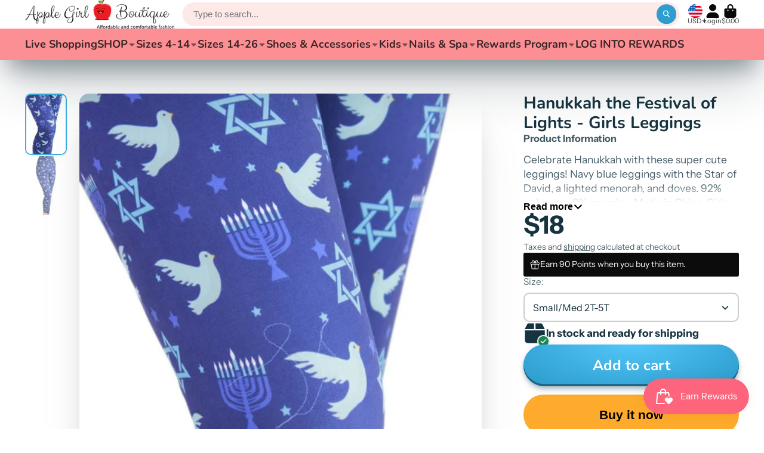

--- FILE ---
content_type: text/html; charset=utf-8
request_url: https://applegirlboutique.com/products/1-mom-adjustable-cotton-baseball-cap?view=quick-view
body_size: 5970
content:
<main id="MainContent" class="content-for-layout focus-none" role="main" tabindex="-1">
        
<section id="shopify-section-s_product" class="shopify-section"><template id="ProductQuickView-8796284715249">
        <div class="#product-quick-view shadow-4" data-quick-view-section-id="s_product">
            <product-variant-provider 
        id="s_product-variant-provider"
        product-url="/products/1-mom-adjustable-cotton-baseball-cap" 
        section-id="s_product" 
        
         product-page  
        initial-variant-id="46096844685553"
        initial-options-state="3069405724913,3069405888753"
        initial-image-position="6"
        initial-selling-plan=""
        
    >
        <div class="#product"><link href="//applegirlboutique.com/cdn/shop/t/3/assets/product.css?v=9516246359722988041747367077" rel="stylesheet" type="text/css" media="all" onload="loadStyle(this)">
            
                <link rel="stylesheet" href="//applegirlboutique.com/cdn/shop/t/3/assets/product-quick-view.css?v=103944012746221657301747367076" media="print" onload="loadStyle(this)">
        <noscript>
            <link rel="stylesheet" href="//applegirlboutique.com/cdn/shop/t/3/assets/product-quick-view.css?v=103944012746221657301747367076" media="screen">
        </noscript>
              
            <div class="#grid @type:template #product-grid" style="--template: 64% minmax(0, 1fr); --template-mobile: none; --gap: 3rem;">
                <div>
                    <div class="#product-media">
        <link href="//applegirlboutique.com/cdn/shop/t/3/assets/product-gallery.css?v=162207054600136541321747367076" rel="stylesheet" type="text/css" media="all" onload="loadStyle(this)">
<link href="//applegirlboutique.com/cdn/shop/t/3/assets/swiper.css?v=169129077270397132521747367077" rel="stylesheet" type="text/css" media="all" onload="loadStyle(this)"><link rel="stylesheet" href="//applegirlboutique.com/cdn/shop/t/3/assets/product-gallery-zoom.css?v=21796144402465602531747367078" media="print" onload="loadStyle(this)">
        <noscript>
            <link rel="stylesheet" href="//applegirlboutique.com/cdn/shop/t/3/assets/product-gallery-zoom.css?v=21796144402465602531747367078" media="screen">
        </noscript><product-gallery 
    class="#product-gallery" 
    section-id="s_product" 
    id="product-galleryslideshows_product" 
    
        initial-image-position="6"
    
><div class="#grid @type:template #product-gallery-grid" style="--template: 70px minmax(0, 1fr); --template-mobile: 0 minmax(0, 1fr); --gap: 1.5rem; --gap-mobile: 0;"><link href="//applegirlboutique.com/cdn/shop/t/3/assets/slideshow-thumbnails.css?v=109434718575399643351747367076" rel="stylesheet" type="text/css" media="all" onload="loadStyle(this)"><slideshow-thumbnails class="#slideshow-thumbnails mobile-hidden @layout-type:slideshow" ref="#product-galleryslideshows_product">
    
        <div class="#slideshow-thumbnails-inner">
            
        <div class="#slideshow-thumbnails-item" data-item>
            <div class="
        #media 
        @type:ar 
        @type-mobile:ar
        
        
        
        
        
    "
    style="
        --image-fit: cover;
        --ar-padding:100.0%;; 
        ;
        
    "
>
        <div class="#media-image-wrapper">
            
            <img
                class="#media-image @cover @animate-loading"
                alt="0aacf5f0-3c31-422a-8551-d34f6914ac36-Max"
                width="800"
                height="800"
                loading="lazy"
                style="--image-position: 50.0% 50.0%;"
                onload="lazyImageOnLoad(this)"
                
                    
                    
                    
                    src="//applegirlboutique.com/cdn/shop/files/0aacf5f0-3c31-422a-8551-d34f6914ac36-Max_70x.webp?v=1745894955"
                    srcset="//applegirlboutique.com/cdn/shop/files/0aacf5f0-3c31-422a-8551-d34f6914ac36-Max_70x.webp?v=1745894955, //applegirlboutique.com/cdn/shop/files/0aacf5f0-3c31-422a-8551-d34f6914ac36-Max_140x.webp?v=1745894955 2x, //applegirlboutique.com/cdn/shop/files/0aacf5f0-3c31-422a-8551-d34f6914ac36-Max_210x.webp?v=1745894955 3x"
                
                
            >
            <div class="#media-image-loading"></div></div>
    
    
    
</div></div>
    
        <div class="#slideshow-thumbnails-item" data-item>
            <div class="
        #media 
        @type:ar 
        @type-mobile:ar
        
        
        
        
        
    "
    style="
        --image-fit: cover;
        --ar-padding:100.0%;; 
        ;
        
    "
>
        <div class="#media-image-wrapper">
            
            <img
                class="#media-image @cover @animate-loading"
                alt="45735d94-8416-4d73-bb4e-211c6c4c968b-Max"
                width="800"
                height="800"
                loading="lazy"
                style="--image-position: 50.0% 50.0%;"
                onload="lazyImageOnLoad(this)"
                
                    
                    
                    
                    src="//applegirlboutique.com/cdn/shop/files/45735d94-8416-4d73-bb4e-211c6c4c968b-Max_70x.webp?v=1745894955"
                    srcset="//applegirlboutique.com/cdn/shop/files/45735d94-8416-4d73-bb4e-211c6c4c968b-Max_70x.webp?v=1745894955, //applegirlboutique.com/cdn/shop/files/45735d94-8416-4d73-bb4e-211c6c4c968b-Max_140x.webp?v=1745894955 2x, //applegirlboutique.com/cdn/shop/files/45735d94-8416-4d73-bb4e-211c6c4c968b-Max_210x.webp?v=1745894955 3x"
                
                
            >
            <div class="#media-image-loading"></div></div>
    
    
    
</div></div>
    
        <div class="#slideshow-thumbnails-item" data-item>
            <div class="
        #media 
        @type:ar 
        @type-mobile:ar
        
        
        
        
        
    "
    style="
        --image-fit: cover;
        --ar-padding:100.0%;; 
        ;
        
    "
>
        <div class="#media-image-wrapper">
            
            <img
                class="#media-image @cover @animate-loading"
                alt="eaef633f-0b44-41f0-8014-ea4e02f65892-Max"
                width="800"
                height="800"
                loading="lazy"
                style="--image-position: 50.0% 50.0%;"
                onload="lazyImageOnLoad(this)"
                
                    
                    
                    
                    src="//applegirlboutique.com/cdn/shop/files/eaef633f-0b44-41f0-8014-ea4e02f65892-Max_70x.webp?v=1745894955"
                    srcset="//applegirlboutique.com/cdn/shop/files/eaef633f-0b44-41f0-8014-ea4e02f65892-Max_70x.webp?v=1745894955, //applegirlboutique.com/cdn/shop/files/eaef633f-0b44-41f0-8014-ea4e02f65892-Max_140x.webp?v=1745894955 2x, //applegirlboutique.com/cdn/shop/files/eaef633f-0b44-41f0-8014-ea4e02f65892-Max_210x.webp?v=1745894955 3x"
                
                
            >
            <div class="#media-image-loading"></div></div>
    
    
    
</div></div>
    
        <div class="#slideshow-thumbnails-item" data-item>
            <div class="
        #media 
        @type:ar 
        @type-mobile:ar
        
        
        
        
        
    "
    style="
        --image-fit: cover;
        --ar-padding:100.0%;; 
        ;
        
    "
>
        <div class="#media-image-wrapper">
            
            <img
                class="#media-image @cover @animate-loading"
                alt="d64dda39-94de-4953-8a31-b4fb4454f5c8-Max"
                width="800"
                height="800"
                loading="lazy"
                style="--image-position: 50.0% 50.0%;"
                onload="lazyImageOnLoad(this)"
                
                    
                    
                    
                    src="//applegirlboutique.com/cdn/shop/files/d64dda39-94de-4953-8a31-b4fb4454f5c8-Max_70x.webp?v=1745894955"
                    srcset="//applegirlboutique.com/cdn/shop/files/d64dda39-94de-4953-8a31-b4fb4454f5c8-Max_70x.webp?v=1745894955, //applegirlboutique.com/cdn/shop/files/d64dda39-94de-4953-8a31-b4fb4454f5c8-Max_140x.webp?v=1745894955 2x, //applegirlboutique.com/cdn/shop/files/d64dda39-94de-4953-8a31-b4fb4454f5c8-Max_210x.webp?v=1745894955 3x"
                
                
            >
            <div class="#media-image-loading"></div></div>
    
    
    
</div></div>
    
        <div class="#slideshow-thumbnails-item" data-item>
            <div class="
        #media 
        @type:ar 
        @type-mobile:ar
        
        
        
        
        
    "
    style="
        --image-fit: cover;
        --ar-padding:100.0%;; 
        ;
        
    "
>
        <div class="#media-image-wrapper">
            
            <img
                class="#media-image @cover @animate-loading"
                alt="65787e82-6be4-48fe-9df6-ecd54254bdeb-Max"
                width="800"
                height="800"
                loading="lazy"
                style="--image-position: 50.0% 50.0%;"
                onload="lazyImageOnLoad(this)"
                
                    
                    
                    
                    src="//applegirlboutique.com/cdn/shop/files/65787e82-6be4-48fe-9df6-ecd54254bdeb-Max_70x.webp?v=1745894955"
                    srcset="//applegirlboutique.com/cdn/shop/files/65787e82-6be4-48fe-9df6-ecd54254bdeb-Max_70x.webp?v=1745894955, //applegirlboutique.com/cdn/shop/files/65787e82-6be4-48fe-9df6-ecd54254bdeb-Max_140x.webp?v=1745894955 2x, //applegirlboutique.com/cdn/shop/files/65787e82-6be4-48fe-9df6-ecd54254bdeb-Max_210x.webp?v=1745894955 3x"
                
                
            >
            <div class="#media-image-loading"></div></div>
    
    
    
</div></div>
    
        <div class="#slideshow-thumbnails-item" data-item>
            <div class="
        #media 
        @type:ar 
        @type-mobile:ar
        
        
        
        
        
    "
    style="
        --image-fit: cover;
        --ar-padding:100.0%;; 
        ;
        
    "
>
        <div class="#media-image-wrapper">
            
            <img
                class="#media-image @cover @animate-loading"
                alt="d3b18f55-5c82-47f9-9a2c-19f99034c3b2-Max"
                width="800"
                height="800"
                loading="lazy"
                style="--image-position: 50.0% 50.0%;"
                onload="lazyImageOnLoad(this)"
                
                    
                    
                    
                    src="//applegirlboutique.com/cdn/shop/files/d3b18f55-5c82-47f9-9a2c-19f99034c3b2-Max_70x.webp?v=1745894955"
                    srcset="//applegirlboutique.com/cdn/shop/files/d3b18f55-5c82-47f9-9a2c-19f99034c3b2-Max_70x.webp?v=1745894955, //applegirlboutique.com/cdn/shop/files/d3b18f55-5c82-47f9-9a2c-19f99034c3b2-Max_140x.webp?v=1745894955 2x, //applegirlboutique.com/cdn/shop/files/d3b18f55-5c82-47f9-9a2c-19f99034c3b2-Max_210x.webp?v=1745894955 3x"
                
                
            >
            <div class="#media-image-loading"></div></div>
    
    
    
</div></div>
    
        <div class="#slideshow-thumbnails-item" data-item>
            <div class="
        #media 
        @type:ar 
        @type-mobile:ar
        
        
        
        
        
    "
    style="
        --image-fit: cover;
        --ar-padding:100.0%;; 
        ;
        
    "
>
        <div class="#media-image-wrapper">
            
            <img
                class="#media-image @cover @animate-loading"
                alt="51b4d816-d5ec-4e51-a0de-6c9dca163d70-Max"
                width="800"
                height="800"
                loading="lazy"
                style="--image-position: 50.0% 50.0%;"
                onload="lazyImageOnLoad(this)"
                
                    
                    
                    
                    src="//applegirlboutique.com/cdn/shop/files/51b4d816-d5ec-4e51-a0de-6c9dca163d70-Max_70x.webp?v=1745894955"
                    srcset="//applegirlboutique.com/cdn/shop/files/51b4d816-d5ec-4e51-a0de-6c9dca163d70-Max_70x.webp?v=1745894955, //applegirlboutique.com/cdn/shop/files/51b4d816-d5ec-4e51-a0de-6c9dca163d70-Max_140x.webp?v=1745894955 2x, //applegirlboutique.com/cdn/shop/files/51b4d816-d5ec-4e51-a0de-6c9dca163d70-Max_210x.webp?v=1745894955 3x"
                
                
            >
            <div class="#media-image-loading"></div></div>
    
    
    
</div></div>
    
        <div class="#slideshow-thumbnails-item" data-item>
            <div class="
        #media 
        @type:ar 
        @type-mobile:ar
        
        
        
        
        
    "
    style="
        --image-fit: cover;
        --ar-padding:100.0%;; 
        ;
        
    "
>
        <div class="#media-image-wrapper">
            
            <img
                class="#media-image @cover @animate-loading"
                alt="be64dcca-0396-4af8-aff5-a4953672190a-Max"
                width="800"
                height="800"
                loading="lazy"
                style="--image-position: 50.0% 50.0%;"
                onload="lazyImageOnLoad(this)"
                
                    
                    
                    
                    src="//applegirlboutique.com/cdn/shop/files/be64dcca-0396-4af8-aff5-a4953672190a-Max_70x.webp?v=1745894955"
                    srcset="//applegirlboutique.com/cdn/shop/files/be64dcca-0396-4af8-aff5-a4953672190a-Max_70x.webp?v=1745894955, //applegirlboutique.com/cdn/shop/files/be64dcca-0396-4af8-aff5-a4953672190a-Max_140x.webp?v=1745894955 2x, //applegirlboutique.com/cdn/shop/files/be64dcca-0396-4af8-aff5-a4953672190a-Max_210x.webp?v=1745894955 3x"
                
                
            >
            <div class="#media-image-loading"></div></div>
    
    
    
</div></div>
    
        <div class="#slideshow-thumbnails-item" data-item>
            <div class="
        #media 
        @type:ar 
        @type-mobile:ar
        
        
        
        
        
    "
    style="
        --image-fit: cover;
        --ar-padding:100.0%;; 
        ;
        
    "
>
        <div class="#media-image-wrapper">
            
            <img
                class="#media-image @cover @animate-loading"
                alt="7a0a8471-0bd7-477a-800f-e1dcc037fdf3-Max"
                width="800"
                height="800"
                loading="lazy"
                style="--image-position: 50.0% 50.0%;"
                onload="lazyImageOnLoad(this)"
                
                    
                    
                    
                    src="//applegirlboutique.com/cdn/shop/files/7a0a8471-0bd7-477a-800f-e1dcc037fdf3-Max_70x.webp?v=1745894955"
                    srcset="//applegirlboutique.com/cdn/shop/files/7a0a8471-0bd7-477a-800f-e1dcc037fdf3-Max_70x.webp?v=1745894955, //applegirlboutique.com/cdn/shop/files/7a0a8471-0bd7-477a-800f-e1dcc037fdf3-Max_140x.webp?v=1745894955 2x, //applegirlboutique.com/cdn/shop/files/7a0a8471-0bd7-477a-800f-e1dcc037fdf3-Max_210x.webp?v=1745894955 3x"
                
                
            >
            <div class="#media-image-loading"></div></div>
    
    
    
</div></div>
    
        <div class="#slideshow-thumbnails-item" data-item>
            <div class="
        #media 
        @type:ar 
        @type-mobile:ar
        
        
        
        
        
    "
    style="
        --image-fit: cover;
        --ar-padding:100.0%;; 
        ;
        
    "
>
        <div class="#media-image-wrapper">
            
            <img
                class="#media-image @cover @animate-loading"
                alt="53b64905-c101-44eb-856b-b9bb8fac713f-Max"
                width="800"
                height="800"
                loading="lazy"
                style="--image-position: 50.0% 50.0%;"
                onload="lazyImageOnLoad(this)"
                
                    
                    
                    
                    src="//applegirlboutique.com/cdn/shop/files/53b64905-c101-44eb-856b-b9bb8fac713f-Max_70x.webp?v=1745894273"
                    srcset="//applegirlboutique.com/cdn/shop/files/53b64905-c101-44eb-856b-b9bb8fac713f-Max_70x.webp?v=1745894273, //applegirlboutique.com/cdn/shop/files/53b64905-c101-44eb-856b-b9bb8fac713f-Max_140x.webp?v=1745894273 2x, //applegirlboutique.com/cdn/shop/files/53b64905-c101-44eb-856b-b9bb8fac713f-Max_210x.webp?v=1745894273 3x"
                
                
            >
            <div class="#media-image-loading"></div></div>
    
    
    
</div></div>
    
        </div>
    
</slideshow-thumbnails>

<script type="module" src="//applegirlboutique.com/cdn/shop/t/3/assets/slideshow-thumbnails.js?v=164820599801005844291747367076"></script><div class="#product-gallery-stage">
            <div class="#product-gallery-stage-inner shadow-2">
                <div data-swiper class="swiper">
                    <div class="swiper-wrapper">
                                <div class="swiper-slide"><product-gallery-zoom scale="1.5" class="#product-gallery-zoom" data-zoom="//applegirlboutique.com/cdn/shop/files/0aacf5f0-3c31-422a-8551-d34f6914ac36-Max.webp?v=1745894955">
                                                    <div class="
        #media 
        @type:ar 
        @type-mobile:ar
        
        
        
        
        
    "
    style="
        --image-fit: cover;
        --ar-padding:100.0%;; 
        ;
        
    "
>
        <div class="#media-image-wrapper">
            
            <img
                class="#media-image @cover @animate-loading"
                alt="0aacf5f0-3c31-422a-8551-d34f6914ac36-Max"
                width="800"
                height="800"
                loading="lazy"
                style="--image-position: 50.0% 50.0%;"
                onload="lazyImageOnLoad(this)"
                    
                    src="//applegirlboutique.com/cdn/shop/files/0aacf5f0-3c31-422a-8551-d34f6914ac36-Max.webp?v=1745894955"
                    srcset="//applegirlboutique.com/cdn/shop/files/0aacf5f0-3c31-422a-8551-d34f6914ac36-Max_165x.webp?v=1745894955 165w,//applegirlboutique.com/cdn/shop/files/0aacf5f0-3c31-422a-8551-d34f6914ac36-Max_360x.webp?v=1745894955 360w,//applegirlboutique.com/cdn/shop/files/0aacf5f0-3c31-422a-8551-d34f6914ac36-Max_533x.webp?v=1745894955 533w,//applegirlboutique.com/cdn/shop/files/0aacf5f0-3c31-422a-8551-d34f6914ac36-Max_720x.webp?v=1745894955 720w,//applegirlboutique.com/cdn/shop/files/0aacf5f0-3c31-422a-8551-d34f6914ac36-Max.webp?v=1745894955 800w"
                    
                        sizes="(min-width: 992px) calc(min(100vw, 1800px) * 0.64 - 70px - 1.5rem),(max-width: 991px) calc(90vw),  100vw"
                    
                
                
            >
            <div class="#media-image-loading"></div></div>
    
    
    
</div>
                                                    <div class="#product-gallery-zoom-loading" hidden data-loading>
                                                        <div class="#spinner @size:xs">
    <div></div>
    <div></div>
    <div></div>
</div>
                                                        <span class="#product-gallery-zoom-loading-title">Zooming image...</span>
                                                    </div> 
                                                </product-gallery-zoom></div>        
                            
                                <div class="swiper-slide"><product-gallery-zoom scale="1.5" class="#product-gallery-zoom" data-zoom="//applegirlboutique.com/cdn/shop/files/45735d94-8416-4d73-bb4e-211c6c4c968b-Max.webp?v=1745894955">
                                                    <div class="
        #media 
        @type:ar 
        @type-mobile:ar
        
        
        
        
        
    "
    style="
        --image-fit: cover;
        --ar-padding:100.0%;; 
        ;
        
    "
>
        <div class="#media-image-wrapper">
            
            <img
                class="#media-image @cover @animate-loading"
                alt="45735d94-8416-4d73-bb4e-211c6c4c968b-Max"
                width="800"
                height="800"
                loading="lazy"
                style="--image-position: 50.0% 50.0%;"
                onload="lazyImageOnLoad(this)"
                    
                    src="//applegirlboutique.com/cdn/shop/files/45735d94-8416-4d73-bb4e-211c6c4c968b-Max.webp?v=1745894955"
                    srcset="//applegirlboutique.com/cdn/shop/files/45735d94-8416-4d73-bb4e-211c6c4c968b-Max_165x.webp?v=1745894955 165w,//applegirlboutique.com/cdn/shop/files/45735d94-8416-4d73-bb4e-211c6c4c968b-Max_360x.webp?v=1745894955 360w,//applegirlboutique.com/cdn/shop/files/45735d94-8416-4d73-bb4e-211c6c4c968b-Max_533x.webp?v=1745894955 533w,//applegirlboutique.com/cdn/shop/files/45735d94-8416-4d73-bb4e-211c6c4c968b-Max_720x.webp?v=1745894955 720w,//applegirlboutique.com/cdn/shop/files/45735d94-8416-4d73-bb4e-211c6c4c968b-Max.webp?v=1745894955 800w"
                    
                        sizes="(min-width: 992px) calc(min(100vw, 1800px) * 0.64 - 70px - 1.5rem),(max-width: 991px) calc(90vw),  100vw"
                    
                
                
            >
            <div class="#media-image-loading"></div></div>
    
    
    
</div>
                                                    <div class="#product-gallery-zoom-loading" hidden data-loading>
                                                        <div class="#spinner @size:xs">
    <div></div>
    <div></div>
    <div></div>
</div>
                                                        <span class="#product-gallery-zoom-loading-title">Zooming image...</span>
                                                    </div> 
                                                </product-gallery-zoom></div>        
                            
                                <div class="swiper-slide"><product-gallery-zoom scale="1.5" class="#product-gallery-zoom" data-zoom="//applegirlboutique.com/cdn/shop/files/eaef633f-0b44-41f0-8014-ea4e02f65892-Max.webp?v=1745894955">
                                                    <div class="
        #media 
        @type:ar 
        @type-mobile:ar
        
        
        
        
        
    "
    style="
        --image-fit: cover;
        --ar-padding:100.0%;; 
        ;
        
    "
>
        <div class="#media-image-wrapper">
            
            <img
                class="#media-image @cover @animate-loading"
                alt="eaef633f-0b44-41f0-8014-ea4e02f65892-Max"
                width="800"
                height="800"
                loading="lazy"
                style="--image-position: 50.0% 50.0%;"
                onload="lazyImageOnLoad(this)"
                    
                    src="//applegirlboutique.com/cdn/shop/files/eaef633f-0b44-41f0-8014-ea4e02f65892-Max.webp?v=1745894955"
                    srcset="//applegirlboutique.com/cdn/shop/files/eaef633f-0b44-41f0-8014-ea4e02f65892-Max_165x.webp?v=1745894955 165w,//applegirlboutique.com/cdn/shop/files/eaef633f-0b44-41f0-8014-ea4e02f65892-Max_360x.webp?v=1745894955 360w,//applegirlboutique.com/cdn/shop/files/eaef633f-0b44-41f0-8014-ea4e02f65892-Max_533x.webp?v=1745894955 533w,//applegirlboutique.com/cdn/shop/files/eaef633f-0b44-41f0-8014-ea4e02f65892-Max_720x.webp?v=1745894955 720w,//applegirlboutique.com/cdn/shop/files/eaef633f-0b44-41f0-8014-ea4e02f65892-Max.webp?v=1745894955 800w"
                    
                        sizes="(min-width: 992px) calc(min(100vw, 1800px) * 0.64 - 70px - 1.5rem),(max-width: 991px) calc(90vw),  100vw"
                    
                
                
            >
            <div class="#media-image-loading"></div></div>
    
    
    
</div>
                                                    <div class="#product-gallery-zoom-loading" hidden data-loading>
                                                        <div class="#spinner @size:xs">
    <div></div>
    <div></div>
    <div></div>
</div>
                                                        <span class="#product-gallery-zoom-loading-title">Zooming image...</span>
                                                    </div> 
                                                </product-gallery-zoom></div>        
                            
                                <div class="swiper-slide"><product-gallery-zoom scale="1.5" class="#product-gallery-zoom" data-zoom="//applegirlboutique.com/cdn/shop/files/d64dda39-94de-4953-8a31-b4fb4454f5c8-Max.webp?v=1745894955">
                                                    <div class="
        #media 
        @type:ar 
        @type-mobile:ar
        
        
        
        
        
    "
    style="
        --image-fit: cover;
        --ar-padding:100.0%;; 
        ;
        
    "
>
        <div class="#media-image-wrapper">
            
            <img
                class="#media-image @cover @animate-loading"
                alt="d64dda39-94de-4953-8a31-b4fb4454f5c8-Max"
                width="800"
                height="800"
                loading="lazy"
                style="--image-position: 50.0% 50.0%;"
                onload="lazyImageOnLoad(this)"
                    
                    src="//applegirlboutique.com/cdn/shop/files/d64dda39-94de-4953-8a31-b4fb4454f5c8-Max.webp?v=1745894955"
                    srcset="//applegirlboutique.com/cdn/shop/files/d64dda39-94de-4953-8a31-b4fb4454f5c8-Max_165x.webp?v=1745894955 165w,//applegirlboutique.com/cdn/shop/files/d64dda39-94de-4953-8a31-b4fb4454f5c8-Max_360x.webp?v=1745894955 360w,//applegirlboutique.com/cdn/shop/files/d64dda39-94de-4953-8a31-b4fb4454f5c8-Max_533x.webp?v=1745894955 533w,//applegirlboutique.com/cdn/shop/files/d64dda39-94de-4953-8a31-b4fb4454f5c8-Max_720x.webp?v=1745894955 720w,//applegirlboutique.com/cdn/shop/files/d64dda39-94de-4953-8a31-b4fb4454f5c8-Max.webp?v=1745894955 800w"
                    
                        sizes="(min-width: 992px) calc(min(100vw, 1800px) * 0.64 - 70px - 1.5rem),(max-width: 991px) calc(90vw),  100vw"
                    
                
                
            >
            <div class="#media-image-loading"></div></div>
    
    
    
</div>
                                                    <div class="#product-gallery-zoom-loading" hidden data-loading>
                                                        <div class="#spinner @size:xs">
    <div></div>
    <div></div>
    <div></div>
</div>
                                                        <span class="#product-gallery-zoom-loading-title">Zooming image...</span>
                                                    </div> 
                                                </product-gallery-zoom></div>        
                            
                                <div class="swiper-slide"><product-gallery-zoom scale="1.5" class="#product-gallery-zoom" data-zoom="//applegirlboutique.com/cdn/shop/files/65787e82-6be4-48fe-9df6-ecd54254bdeb-Max.webp?v=1745894955">
                                                    <div class="
        #media 
        @type:ar 
        @type-mobile:ar
        
        
        
        
        
    "
    style="
        --image-fit: cover;
        --ar-padding:100.0%;; 
        ;
        
    "
>
        <div class="#media-image-wrapper">
            
            <img
                class="#media-image @cover @animate-loading"
                alt="65787e82-6be4-48fe-9df6-ecd54254bdeb-Max"
                width="800"
                height="800"
                loading="lazy"
                style="--image-position: 50.0% 50.0%;"
                onload="lazyImageOnLoad(this)"
                    
                    src="//applegirlboutique.com/cdn/shop/files/65787e82-6be4-48fe-9df6-ecd54254bdeb-Max.webp?v=1745894955"
                    srcset="//applegirlboutique.com/cdn/shop/files/65787e82-6be4-48fe-9df6-ecd54254bdeb-Max_165x.webp?v=1745894955 165w,//applegirlboutique.com/cdn/shop/files/65787e82-6be4-48fe-9df6-ecd54254bdeb-Max_360x.webp?v=1745894955 360w,//applegirlboutique.com/cdn/shop/files/65787e82-6be4-48fe-9df6-ecd54254bdeb-Max_533x.webp?v=1745894955 533w,//applegirlboutique.com/cdn/shop/files/65787e82-6be4-48fe-9df6-ecd54254bdeb-Max_720x.webp?v=1745894955 720w,//applegirlboutique.com/cdn/shop/files/65787e82-6be4-48fe-9df6-ecd54254bdeb-Max.webp?v=1745894955 800w"
                    
                        sizes="(min-width: 992px) calc(min(100vw, 1800px) * 0.64 - 70px - 1.5rem),(max-width: 991px) calc(90vw),  100vw"
                    
                
                
            >
            <div class="#media-image-loading"></div></div>
    
    
    
</div>
                                                    <div class="#product-gallery-zoom-loading" hidden data-loading>
                                                        <div class="#spinner @size:xs">
    <div></div>
    <div></div>
    <div></div>
</div>
                                                        <span class="#product-gallery-zoom-loading-title">Zooming image...</span>
                                                    </div> 
                                                </product-gallery-zoom></div>        
                            
                                <div class="swiper-slide"><product-gallery-zoom scale="1.5" class="#product-gallery-zoom" data-zoom="//applegirlboutique.com/cdn/shop/files/d3b18f55-5c82-47f9-9a2c-19f99034c3b2-Max.webp?v=1745894955">
                                                    <div class="
        #media 
        @type:ar 
        @type-mobile:ar
        
        
        
        
        
    "
    style="
        --image-fit: cover;
        --ar-padding:100.0%;; 
        ;
        
    "
>
        <div class="#media-image-wrapper">
            
            <img
                class="#media-image @cover @animate-loading"
                alt="d3b18f55-5c82-47f9-9a2c-19f99034c3b2-Max"
                width="800"
                height="800"
                loading="lazy"
                style="--image-position: 50.0% 50.0%;"
                onload="lazyImageOnLoad(this)"
                    
                    src="//applegirlboutique.com/cdn/shop/files/d3b18f55-5c82-47f9-9a2c-19f99034c3b2-Max.webp?v=1745894955"
                    srcset="//applegirlboutique.com/cdn/shop/files/d3b18f55-5c82-47f9-9a2c-19f99034c3b2-Max_165x.webp?v=1745894955 165w,//applegirlboutique.com/cdn/shop/files/d3b18f55-5c82-47f9-9a2c-19f99034c3b2-Max_360x.webp?v=1745894955 360w,//applegirlboutique.com/cdn/shop/files/d3b18f55-5c82-47f9-9a2c-19f99034c3b2-Max_533x.webp?v=1745894955 533w,//applegirlboutique.com/cdn/shop/files/d3b18f55-5c82-47f9-9a2c-19f99034c3b2-Max_720x.webp?v=1745894955 720w,//applegirlboutique.com/cdn/shop/files/d3b18f55-5c82-47f9-9a2c-19f99034c3b2-Max.webp?v=1745894955 800w"
                    
                        sizes="(min-width: 992px) calc(min(100vw, 1800px) * 0.64 - 70px - 1.5rem),(max-width: 991px) calc(90vw),  100vw"
                    
                
                
            >
            <div class="#media-image-loading"></div></div>
    
    
    
</div>
                                                    <div class="#product-gallery-zoom-loading" hidden data-loading>
                                                        <div class="#spinner @size:xs">
    <div></div>
    <div></div>
    <div></div>
</div>
                                                        <span class="#product-gallery-zoom-loading-title">Zooming image...</span>
                                                    </div> 
                                                </product-gallery-zoom></div>        
                            
                                <div class="swiper-slide"><product-gallery-zoom scale="1.5" class="#product-gallery-zoom" data-zoom="//applegirlboutique.com/cdn/shop/files/51b4d816-d5ec-4e51-a0de-6c9dca163d70-Max.webp?v=1745894955">
                                                    <div class="
        #media 
        @type:ar 
        @type-mobile:ar
        
        
        
        
        
    "
    style="
        --image-fit: cover;
        --ar-padding:100.0%;; 
        ;
        
    "
>
        <div class="#media-image-wrapper">
            
            <img
                class="#media-image @cover @animate-loading"
                alt="51b4d816-d5ec-4e51-a0de-6c9dca163d70-Max"
                width="800"
                height="800"
                loading="lazy"
                style="--image-position: 50.0% 50.0%;"
                onload="lazyImageOnLoad(this)"
                    
                    src="//applegirlboutique.com/cdn/shop/files/51b4d816-d5ec-4e51-a0de-6c9dca163d70-Max.webp?v=1745894955"
                    srcset="//applegirlboutique.com/cdn/shop/files/51b4d816-d5ec-4e51-a0de-6c9dca163d70-Max_165x.webp?v=1745894955 165w,//applegirlboutique.com/cdn/shop/files/51b4d816-d5ec-4e51-a0de-6c9dca163d70-Max_360x.webp?v=1745894955 360w,//applegirlboutique.com/cdn/shop/files/51b4d816-d5ec-4e51-a0de-6c9dca163d70-Max_533x.webp?v=1745894955 533w,//applegirlboutique.com/cdn/shop/files/51b4d816-d5ec-4e51-a0de-6c9dca163d70-Max_720x.webp?v=1745894955 720w,//applegirlboutique.com/cdn/shop/files/51b4d816-d5ec-4e51-a0de-6c9dca163d70-Max.webp?v=1745894955 800w"
                    
                        sizes="(min-width: 992px) calc(min(100vw, 1800px) * 0.64 - 70px - 1.5rem),(max-width: 991px) calc(90vw),  100vw"
                    
                
                
            >
            <div class="#media-image-loading"></div></div>
    
    
    
</div>
                                                    <div class="#product-gallery-zoom-loading" hidden data-loading>
                                                        <div class="#spinner @size:xs">
    <div></div>
    <div></div>
    <div></div>
</div>
                                                        <span class="#product-gallery-zoom-loading-title">Zooming image...</span>
                                                    </div> 
                                                </product-gallery-zoom></div>        
                            
                                <div class="swiper-slide"><product-gallery-zoom scale="1.5" class="#product-gallery-zoom" data-zoom="//applegirlboutique.com/cdn/shop/files/be64dcca-0396-4af8-aff5-a4953672190a-Max.webp?v=1745894955">
                                                    <div class="
        #media 
        @type:ar 
        @type-mobile:ar
        
        
        
        
        
    "
    style="
        --image-fit: cover;
        --ar-padding:100.0%;; 
        ;
        
    "
>
        <div class="#media-image-wrapper">
            
            <img
                class="#media-image @cover @animate-loading"
                alt="be64dcca-0396-4af8-aff5-a4953672190a-Max"
                width="800"
                height="800"
                loading="lazy"
                style="--image-position: 50.0% 50.0%;"
                onload="lazyImageOnLoad(this)"
                    
                    src="//applegirlboutique.com/cdn/shop/files/be64dcca-0396-4af8-aff5-a4953672190a-Max.webp?v=1745894955"
                    srcset="//applegirlboutique.com/cdn/shop/files/be64dcca-0396-4af8-aff5-a4953672190a-Max_165x.webp?v=1745894955 165w,//applegirlboutique.com/cdn/shop/files/be64dcca-0396-4af8-aff5-a4953672190a-Max_360x.webp?v=1745894955 360w,//applegirlboutique.com/cdn/shop/files/be64dcca-0396-4af8-aff5-a4953672190a-Max_533x.webp?v=1745894955 533w,//applegirlboutique.com/cdn/shop/files/be64dcca-0396-4af8-aff5-a4953672190a-Max_720x.webp?v=1745894955 720w,//applegirlboutique.com/cdn/shop/files/be64dcca-0396-4af8-aff5-a4953672190a-Max.webp?v=1745894955 800w"
                    
                        sizes="(min-width: 992px) calc(min(100vw, 1800px) * 0.64 - 70px - 1.5rem),(max-width: 991px) calc(90vw),  100vw"
                    
                
                
            >
            <div class="#media-image-loading"></div></div>
    
    
    
</div>
                                                    <div class="#product-gallery-zoom-loading" hidden data-loading>
                                                        <div class="#spinner @size:xs">
    <div></div>
    <div></div>
    <div></div>
</div>
                                                        <span class="#product-gallery-zoom-loading-title">Zooming image...</span>
                                                    </div> 
                                                </product-gallery-zoom></div>        
                            
                                <div class="swiper-slide"><product-gallery-zoom scale="1.5" class="#product-gallery-zoom" data-zoom="//applegirlboutique.com/cdn/shop/files/7a0a8471-0bd7-477a-800f-e1dcc037fdf3-Max.webp?v=1745894955">
                                                    <div class="
        #media 
        @type:ar 
        @type-mobile:ar
        
        
        
        
        
    "
    style="
        --image-fit: cover;
        --ar-padding:100.0%;; 
        ;
        
    "
>
        <div class="#media-image-wrapper">
            
            <img
                class="#media-image @cover @animate-loading"
                alt="7a0a8471-0bd7-477a-800f-e1dcc037fdf3-Max"
                width="800"
                height="800"
                loading="lazy"
                style="--image-position: 50.0% 50.0%;"
                onload="lazyImageOnLoad(this)"
                    
                    src="//applegirlboutique.com/cdn/shop/files/7a0a8471-0bd7-477a-800f-e1dcc037fdf3-Max.webp?v=1745894955"
                    srcset="//applegirlboutique.com/cdn/shop/files/7a0a8471-0bd7-477a-800f-e1dcc037fdf3-Max_165x.webp?v=1745894955 165w,//applegirlboutique.com/cdn/shop/files/7a0a8471-0bd7-477a-800f-e1dcc037fdf3-Max_360x.webp?v=1745894955 360w,//applegirlboutique.com/cdn/shop/files/7a0a8471-0bd7-477a-800f-e1dcc037fdf3-Max_533x.webp?v=1745894955 533w,//applegirlboutique.com/cdn/shop/files/7a0a8471-0bd7-477a-800f-e1dcc037fdf3-Max_720x.webp?v=1745894955 720w,//applegirlboutique.com/cdn/shop/files/7a0a8471-0bd7-477a-800f-e1dcc037fdf3-Max.webp?v=1745894955 800w"
                    
                        sizes="(min-width: 992px) calc(min(100vw, 1800px) * 0.64 - 70px - 1.5rem),(max-width: 991px) calc(90vw),  100vw"
                    
                
                
            >
            <div class="#media-image-loading"></div></div>
    
    
    
</div>
                                                    <div class="#product-gallery-zoom-loading" hidden data-loading>
                                                        <div class="#spinner @size:xs">
    <div></div>
    <div></div>
    <div></div>
</div>
                                                        <span class="#product-gallery-zoom-loading-title">Zooming image...</span>
                                                    </div> 
                                                </product-gallery-zoom></div>        
                            
                                <div class="swiper-slide"><product-gallery-zoom scale="1.5" class="#product-gallery-zoom" data-zoom="//applegirlboutique.com/cdn/shop/files/53b64905-c101-44eb-856b-b9bb8fac713f-Max.webp?v=1745894273">
                                                    <div class="
        #media 
        @type:ar 
        @type-mobile:ar
        
        
        
        
        
    "
    style="
        --image-fit: cover;
        --ar-padding:100.0%;; 
        ;
        
    "
>
        <div class="#media-image-wrapper">
            
            <img
                class="#media-image @cover @animate-loading"
                alt="53b64905-c101-44eb-856b-b9bb8fac713f-Max"
                width="800"
                height="800"
                loading="lazy"
                style="--image-position: 50.0% 50.0%;"
                onload="lazyImageOnLoad(this)"
                    
                    src="//applegirlboutique.com/cdn/shop/files/53b64905-c101-44eb-856b-b9bb8fac713f-Max.webp?v=1745894273"
                    srcset="//applegirlboutique.com/cdn/shop/files/53b64905-c101-44eb-856b-b9bb8fac713f-Max_165x.webp?v=1745894273 165w,//applegirlboutique.com/cdn/shop/files/53b64905-c101-44eb-856b-b9bb8fac713f-Max_360x.webp?v=1745894273 360w,//applegirlboutique.com/cdn/shop/files/53b64905-c101-44eb-856b-b9bb8fac713f-Max_533x.webp?v=1745894273 533w,//applegirlboutique.com/cdn/shop/files/53b64905-c101-44eb-856b-b9bb8fac713f-Max_720x.webp?v=1745894273 720w,//applegirlboutique.com/cdn/shop/files/53b64905-c101-44eb-856b-b9bb8fac713f-Max.webp?v=1745894273 800w"
                    
                        sizes="(min-width: 992px) calc(min(100vw, 1800px) * 0.64 - 70px - 1.5rem),(max-width: 991px) calc(90vw),  100vw"
                    
                
                
            >
            <div class="#media-image-loading"></div></div>
    
    
    
</div>
                                                    <div class="#product-gallery-zoom-loading" hidden data-loading>
                                                        <div class="#spinner @size:xs">
    <div></div>
    <div></div>
    <div></div>
</div>
                                                        <span class="#product-gallery-zoom-loading-title">Zooming image...</span>
                                                    </div> 
                                                </product-gallery-zoom></div>        
                            </div>
                </div>
            </div>
        </div>
    </div>
    <div class="#product-gallery-pagination swiper-pagination desktop-hidden" data-pagination></div></product-gallery><script type="module" src="//applegirlboutique.com/cdn/shop/t/3/assets/product-gallery-zoom.js?v=72335342685361376631747367076"></script><script type="module" src="//applegirlboutique.com/cdn/shop/t/3/assets/product-gallery.js?v=92024707703240769471747367076"></script>
    </div>            
                </div>
                <div>            
                    <div class="#product-meta" data-product-meta>
        <link href="//applegirlboutique.com/cdn/shop/t/3/assets/product-info-loading.css?v=29028890363642383371747367076" rel="stylesheet" type="text/css" media="all" onload="loadStyle(this)">

<product-info-loading class="#product-info-loading" section-id=s_product>
    <div class="#spinner @size:md">
    <div></div>
    <div></div>
    <div></div>
</div>
</product-info-loading>

<script type="module" src="//applegirlboutique.com/cdn/shop/t/3/assets/product-info-loading.js?v=17650869905747357441747367077"></script>
        
                <div class="#product-meta-block  " data-meta-block >
                    
                    
                    <h1 class="#product-title @line-clamp fs-md heading-font" style="--line-clamp: 3;">
                        
                            <a class="unstyled-link" href="/products/1-mom-adjustable-cotton-baseball-cap">#1 Mom Adjustable Cotton Baseball Cap</a>
                        
                    </h1>

                
                </div>
            
        
                <div class="#product-meta-block  " data-meta-block >
                    
                    
                    <product-variant-listener section-id="s_product" emptyable id="b-dd396644-4bb4-4354-abeb-c401cb2bdea6"><div class="#product-price">
                                


<dl class="#price">
  <div class="#price-item @regular  ">
    <dt class="#price-item-heading ">Price</dt>
    <dd class="#price-item-value">
      <span class="#price-value">$22</span>
    </dd>
  </div>
      
  
</dl>

                            </div><div class="#product-price-tax-note">Taxes and <a href="/policies/shipping-policy">shipping</a> calculated at checkout</div><div ><form method="post" action="/cart/add" id="product-form-installment-s_product" accept-charset="UTF-8" class="shopify-product-form" enctype="multipart/form-data"><input type="hidden" name="form_type" value="product" /><input type="hidden" name="utf8" value="✓" /><input type="hidden" name="id" value="46096844685553">
                                    <shopify-payment-terms variant-id="46096844685553" shopify-meta="{&quot;type&quot;:&quot;product&quot;,&quot;currency_code&quot;:&quot;USD&quot;,&quot;country_code&quot;:&quot;US&quot;,&quot;variants&quot;:[{&quot;id&quot;:46096844685553,&quot;price_per_term&quot;:&quot;$11.00&quot;,&quot;full_price&quot;:&quot;$22.00&quot;,&quot;eligible&quot;:false,&quot;available&quot;:true,&quot;number_of_payment_terms&quot;:2},{&quot;id&quot;:46096844718321,&quot;price_per_term&quot;:&quot;$11.00&quot;,&quot;full_price&quot;:&quot;$22.00&quot;,&quot;eligible&quot;:false,&quot;available&quot;:true,&quot;number_of_payment_terms&quot;:2},{&quot;id&quot;:46096844751089,&quot;price_per_term&quot;:&quot;$11.00&quot;,&quot;full_price&quot;:&quot;$22.00&quot;,&quot;eligible&quot;:false,&quot;available&quot;:true,&quot;number_of_payment_terms&quot;:2},{&quot;id&quot;:46096844783857,&quot;price_per_term&quot;:&quot;$11.00&quot;,&quot;full_price&quot;:&quot;$22.00&quot;,&quot;eligible&quot;:false,&quot;available&quot;:true,&quot;number_of_payment_terms&quot;:2},{&quot;id&quot;:46096844816625,&quot;price_per_term&quot;:&quot;$11.00&quot;,&quot;full_price&quot;:&quot;$22.00&quot;,&quot;eligible&quot;:false,&quot;available&quot;:true,&quot;number_of_payment_terms&quot;:2},{&quot;id&quot;:46096844849393,&quot;price_per_term&quot;:&quot;$11.00&quot;,&quot;full_price&quot;:&quot;$22.00&quot;,&quot;eligible&quot;:false,&quot;available&quot;:true,&quot;number_of_payment_terms&quot;:2}],&quot;min_price&quot;:&quot;$35.00&quot;,&quot;max_price&quot;:&quot;$30,000.00&quot;,&quot;financing_plans&quot;:[{&quot;min_price&quot;:&quot;$35.00&quot;,&quot;max_price&quot;:&quot;$49.99&quot;,&quot;terms&quot;:[{&quot;apr&quot;:0,&quot;loan_type&quot;:&quot;split_pay&quot;,&quot;installments_count&quot;:2}]},{&quot;min_price&quot;:&quot;$50.00&quot;,&quot;max_price&quot;:&quot;$149.99&quot;,&quot;terms&quot;:[{&quot;apr&quot;:0,&quot;loan_type&quot;:&quot;split_pay&quot;,&quot;installments_count&quot;:4}]},{&quot;min_price&quot;:&quot;$150.00&quot;,&quot;max_price&quot;:&quot;$999.99&quot;,&quot;terms&quot;:[{&quot;apr&quot;:0,&quot;loan_type&quot;:&quot;split_pay&quot;,&quot;installments_count&quot;:4},{&quot;apr&quot;:15,&quot;loan_type&quot;:&quot;interest&quot;,&quot;installments_count&quot;:3},{&quot;apr&quot;:15,&quot;loan_type&quot;:&quot;interest&quot;,&quot;installments_count&quot;:6},{&quot;apr&quot;:15,&quot;loan_type&quot;:&quot;interest&quot;,&quot;installments_count&quot;:12}]},{&quot;min_price&quot;:&quot;$1,000.00&quot;,&quot;max_price&quot;:&quot;$30,000.00&quot;,&quot;terms&quot;:[{&quot;apr&quot;:15,&quot;loan_type&quot;:&quot;interest&quot;,&quot;installments_count&quot;:3},{&quot;apr&quot;:15,&quot;loan_type&quot;:&quot;interest&quot;,&quot;installments_count&quot;:6},{&quot;apr&quot;:15,&quot;loan_type&quot;:&quot;interest&quot;,&quot;installments_count&quot;:12}]}],&quot;installments_buyer_prequalification_enabled&quot;:false,&quot;seller_id&quot;:658116}" ux-mode="iframe" show-new-buyer-incentive="false"></shopify-payment-terms><input type="hidden" name="product-id" value="8796284715249" /><input type="hidden" name="section-id" value="s_product" /></form></div>
                        
                    </product-variant-listener>

                
                </div>
            
        
                <div class="#product-meta-block  " data-meta-block >
                    
                    <link href="//applegirlboutique.com/cdn/shop/t/3/assets/product-variant-selector.css?v=40061295728055038611747367078" rel="stylesheet" type="text/css" media="all" onload="loadStyle(this)">




    <link href="//applegirlboutique.com/cdn/shop/t/3/assets/product-options-radio.css?v=94792792038085785181747367076" rel="stylesheet" type="text/css" media="all" onload="loadStyle(this)">
<product-variant-listener section-id="s_product" id="b-83c2532f-400a-4a77-a19c-29ac1d747097">
<input type="hidden" name="id" value="46096844685553" form="productForms_product8796284715249" data-element="id-input">
<product-variant-selector 
    product-url="/products/1-mom-adjustable-cotton-baseball-cap" 
    section-id="s_product"
    variant-id="46096844685553"
    
    class="#product-variant-selector js-only"
    picker-type="swatch"
    
        product-page
    
    
><div class="#product-variant-selector-item">
            <h5 class="#product-variant-selector-item-heading">
                Color:
                
                    <span class="#product-variant-selector-item-heading-value" data-display-value data-option-index="0">Blush Pink</span>
                 
            </h5>
            <div class="#product-variant-selector-item-body"><link href="//applegirlboutique.com/cdn/shop/t/3/assets/product-options-radio.css?v=94792792038085785181747367076" rel="stylesheet" type="text/css" media="all" onload="loadStyle(this)">

<div class="#product-options-radio @align-options">
    
    <label class="#product-options-radio-item" for="colorblush-pink8796284715249s_product">
        <input 
            id="colorblush-pink8796284715249s_product"
            type="radio"
            class="#product-options-radio-item-input visually-hidden  "
            
            name="Color"
            data-option-index="0"
            data-option-value-id="3069405724913"
            value="Blush Pink"
            checked
             
                data-variant-id="46096844685553"
            
            
                data-image-position="6"
            
        >
        <div class="#product-options-radio-item-body"><div class="#product-options-radio-item-value">
                <div class="#product-options-radio-item-title">
                    Blush Pink</div></div>
        </div> 
    </label>
    <label class="#product-options-radio-item" for="colorgray8796284715249s_product">
        <input 
            id="colorgray8796284715249s_product"
            type="radio"
            class="#product-options-radio-item-input visually-hidden  "
            
            name="Color"
            data-option-index="0"
            data-option-value-id="3069405757681"
            value="Gray"
            
             
                data-variant-id="46096844718321"
            
            
                data-image-position="7"
            
        >
        <div class="#product-options-radio-item-body"><div class="#product-options-radio-item-value">
                <div class="#product-options-radio-item-title">
                    Gray</div></div>
        </div> 
    </label>
    <label class="#product-options-radio-item" for="colorkhaki8796284715249s_product">
        <input 
            id="colorkhaki8796284715249s_product"
            type="radio"
            class="#product-options-radio-item-input visually-hidden  "
            
            name="Color"
            data-option-index="0"
            data-option-value-id="3069405823217"
            value="Khaki"
            
             
                data-variant-id="46096844751089"
            
            
                data-image-position="9"
            
        >
        <div class="#product-options-radio-item-body"><div class="#product-options-radio-item-value">
                <div class="#product-options-radio-item-title">
                    Khaki</div></div>
        </div> 
    </label>
    <label class="#product-options-radio-item" for="colorcoffee-brown8796284715249s_product">
        <input 
            id="colorcoffee-brown8796284715249s_product"
            type="radio"
            class="#product-options-radio-item-input visually-hidden  "
            
            name="Color"
            data-option-index="0"
            data-option-value-id="3069405855985"
            value="Coffee Brown"
            
             
                data-variant-id="46096844783857"
            
            
                data-image-position="8"
            
        >
        <div class="#product-options-radio-item-body"><div class="#product-options-radio-item-value">
                <div class="#product-options-radio-item-title">
                    Coffee Brown</div></div>
        </div> 
    </label>
    <label class="#product-options-radio-item" for="colorblack-and-white-camouflage8796284715249s_product">
        <input 
            id="colorblack-and-white-camouflage8796284715249s_product"
            type="radio"
            class="#product-options-radio-item-input visually-hidden  "
            
            name="Color"
            data-option-index="0"
            data-option-value-id="3069405692145"
            value="Black and white camouflage"
            
             
                data-variant-id="46096844816625"
            
            
                data-image-position="1"
            
        >
        <div class="#product-options-radio-item-body"><div class="#product-options-radio-item-value">
                <div class="#product-options-radio-item-title">
                    Black and white camouflage</div></div>
        </div> 
    </label>
    <label class="#product-options-radio-item" for="colorblack8796284715249s_product">
        <input 
            id="colorblack8796284715249s_product"
            type="radio"
            class="#product-options-radio-item-input visually-hidden  "
            
            name="Color"
            data-option-index="0"
            data-option-value-id="3069405790449"
            value="Black"
            
             
                data-variant-id="46096844849393"
            
            
                data-image-position="7"
            
        >
        <div class="#product-options-radio-item-body"><div class="#product-options-radio-item-value">
                <div class="#product-options-radio-item-title">
                    Black</div></div>
        </div> 
    </label>
</div></div>
        </div><div class="#product-variant-selector-item">
            <h5 class="#product-variant-selector-item-heading">
                Size:
                
                    <span class="#product-variant-selector-item-heading-value" data-display-value data-option-index="1">One Size</span>
                 
            </h5>
            <div class="#product-variant-selector-item-body"><link href="//applegirlboutique.com/cdn/shop/t/3/assets/product-options-radio.css?v=94792792038085785181747367076" rel="stylesheet" type="text/css" media="all" onload="loadStyle(this)">

<div class="#product-options-radio @align-options">
    
    <label class="#product-options-radio-item" for="sizeone-size8796284715249s_product">
        <input 
            id="sizeone-size8796284715249s_product"
            type="radio"
            class="#product-options-radio-item-input visually-hidden  "
            
            name="Size"
            data-option-index="1"
            data-option-value-id="3069405888753"
            value="One Size"
            checked
             
                data-variant-id="46096844685553"
            
            
                data-image-position="6"
            
        >
        <div class="#product-options-radio-item-body"><div class="#product-options-radio-item-value">
                <div class="#product-options-radio-item-title">
                    One Size</div></div>
        </div> 
    </label>
</div></div>
        </div>
        <p class="#product-variant-selector-unavailable-msg color-danger">Product variant with selected options does not exist!</p>
    
</product-variant-selector>
</product-variant-listener>





<script type="module" src="//applegirlboutique.com/cdn/shop/t/3/assets/product-variant-selector.js?v=8448299066584445621747367077"></script>
                </div>
            
        
                <div class="#product-meta-block  " data-meta-block >
                    
                    <link href="//applegirlboutique.com/cdn/shop/t/3/assets/product-stock-alert.css?v=89851626568210792861747367077" rel="stylesheet" type="text/css" media="all" onload="loadStyle(this)">
                    <product-variant-listener section-id="s_product" id="b-ff47d48e-7efa-4fba-8725-3afae9f3537d" emptyable>




<div class="#product-stock-alert">
    <div class="#product-stock-alert-icon">
        <div class="#product-stock-alert-icon-base">
            

<svg class="#icon" >
            <use href="#svg-icon-box"></use>
        </svg>
        </div>
        <div class="#product-stock-alert-icon-status text-success">
            

<svg class="#icon" >
            <use href="#svg-icon-check"></use>
        </svg>
        </div>
    </div>
    <div class="#product-stock-alert-text">In stock and ready for shipping</div>
</div></product-variant-listener>

                
                </div>
            
        
                <div class="#product-meta-block  " data-meta-block >
                    
                    <link href="//applegirlboutique.com/cdn/shop/t/3/assets/product-form.css?v=20220883448449343861747367078" rel="stylesheet" type="text/css" media="all" onload="loadStyle(this)">


   
<form method="post" action="/contact#contactForms_product" id="contactForms_product" accept-charset="UTF-8" class="contact-form"><input type="hidden" name="form_type" value="contact" /><input type="hidden" name="utf8" value="✓" /></form><form method="post" action="/cart/add" id="productForms_product8796284715249" accept-charset="UTF-8" class="shopify-product-form" enctype="multipart/form-data" novalidate="novalidate"><input type="hidden" name="form_type" value="product" /><input type="hidden" name="utf8" value="✓" /><product-variant-listener section-id="s_product" id="b-acf9de77-95a7-43b0-88ae-af02c9ee2b46" emptyable>
        <product-form
            class="#product-form "
            section-id="s_product"
        >
            
                <div class="form">
                    <input type="hidden" data-product-form-targeter disabled><product-to-cart 
    variant-id="46096844685553" 
    section-id="s_product"
    
        form-child
    
>
    <button 
    class="#button @display-style:gradient @size:h2 @block @shadow heading-font"
    style=""
    
    
    
    
    
        type="submit"
    
    
    
    
       data-to-cart 
    >
    <buy-with-counter section-id="s_product">
                            <span data-element="add-one">Add to cart</span>
                            <span data-element="add-many" hidden>Add <span data-i18n-amount>1</span> items to cart</span>
                        </buy-with-counter><div class="#spinner @size:md">
    <div></div>
    <div></div>
    <div></div>
</div></button> 
</product-to-cart>

<script type="module" src="//applegirlboutique.com/cdn/shop/t/3/assets/product-to-cart.js?v=58266525799181652561747367078"></script>
                        <product-dynamic-checkout section-id="s_product">
                            <div data-shopify="payment-button" class="shopify-payment-button"> <shopify-accelerated-checkout recommended="{&quot;supports_subs&quot;:true,&quot;supports_def_opts&quot;:false,&quot;name&quot;:&quot;shop_pay&quot;,&quot;wallet_params&quot;:{&quot;shopId&quot;:26662392,&quot;merchantName&quot;:&quot;Apple Girl Boutique&quot;,&quot;personalized&quot;:true}}" fallback="{&quot;supports_subs&quot;:true,&quot;supports_def_opts&quot;:true,&quot;name&quot;:&quot;buy_it_now&quot;,&quot;wallet_params&quot;:{}}" access-token="367bef9cb9117207a2a51fe30b1a0098" buyer-country="US" buyer-locale="en" buyer-currency="USD" variant-params="[{&quot;id&quot;:46096844685553,&quot;requiresShipping&quot;:true},{&quot;id&quot;:46096844718321,&quot;requiresShipping&quot;:true},{&quot;id&quot;:46096844751089,&quot;requiresShipping&quot;:true},{&quot;id&quot;:46096844783857,&quot;requiresShipping&quot;:true},{&quot;id&quot;:46096844816625,&quot;requiresShipping&quot;:true},{&quot;id&quot;:46096844849393,&quot;requiresShipping&quot;:true}]" shop-id="26662392" enabled-flags="[&quot;ae0f5bf6&quot;]" > <div class="shopify-payment-button__button" role="button" disabled aria-hidden="true" style="background-color: transparent; border: none"> <div class="shopify-payment-button__skeleton">&nbsp;</div> </div> <div class="shopify-payment-button__more-options shopify-payment-button__skeleton" role="button" disabled aria-hidden="true">&nbsp;</div> </shopify-accelerated-checkout> <small id="shopify-buyer-consent" class="hidden" aria-hidden="true" data-consent-type="subscription"> This item is a recurring or deferred purchase. By continuing, I agree to the <span id="shopify-subscription-policy-button">cancellation policy</span> and authorize you to charge my payment method at the prices, frequency and dates listed on this page until my order is fulfilled or I cancel, if permitted. </small> </div>
                        </product-dynamic-checkout>
                    
                </div>
            
        </product-form>   
    </product-variant-listener><input type="hidden" name="product-id" value="8796284715249" /><input type="hidden" name="section-id" value="s_product" /></form><script type="module" src="//applegirlboutique.com/cdn/shop/t/3/assets/product-to-cart.js?v=58266525799181652561747367078"></script>
<script type="module" src="//applegirlboutique.com/cdn/shop/t/3/assets/buy-with-counter.js?v=52648218301376216941747367077"></script>



    <script type="module" src="//applegirlboutique.com/cdn/shop/t/3/assets/product-dynamic-checkout.js?v=108980938575568450221747367076"></script>


    
                            <a class="#product-quick-view-product-link styled-link" href="/products/1-mom-adjustable-cotton-baseball-cap">
                                More product details
                            </a>
                        

                
                </div>
            
        
    </div>
                </div>
            </div>
        </div>

    </product-variant-provider>
    <script type="module" src="//applegirlboutique.com/cdn/shop/t/3/assets/product-variant-listener.js?v=162125976030435241551747367076"></script>
    <script type="module" src="//applegirlboutique.com/cdn/shop/t/3/assets/product-variant-provider.js?v=116632391246074207261747367078"></script>
    <script type="module" src="//applegirlboutique.com/cdn/shop/t/3/assets/product-form.js?v=130107031970356417531747367076"></script>
        </div>
    </template>
    <script type="module">
        const productHandle = "1-mom-adjustable-cotton-baseball-cap";
        const historyLimit = 8;
        const history = JSON.parse(localStorage.getItem('browsingHistory'));
        if (history) {
            const updatedHistory = [productHandle, ...history.filter(url => url !== productHandle)];
            if (updatedHistory.length > historyLimit) updatedHistory.length = historyLimit;
            localStorage.setItem('browsingHistory', JSON.stringify(updatedHistory));
        } else{
            localStorage.setItem('browsingHistory', JSON.stringify([productHandle]));
        }
    </script>



<script type="module" src="//applegirlboutique.com/cdn/shop/t/3/assets/custom-select.js?v=65536759652016279431747367076"></script>
  
<script type="application/ld+json">
    {"@context":"http:\/\/schema.org\/","@id":"\/products\/1-mom-adjustable-cotton-baseball-cap#product","@type":"ProductGroup","brand":{"@type":"Brand","name":"Trendsi"},"category":"Hats","description":"Show off your love for motherhood in style with this cute and comfy adjustable baseball cap. Available in both camo and solid colors, it's perfect for adding a touch of personalized flair to any outfit. Whether you're running errands or just relaxing, this cap is a must-have for any cool mom!\n\nPieces: 1-piece\nMaterial: Cotton\nImported\nProduct measurements:\n\nBrim: 2.75 in, Length: 9 in, width: 5.11 in, height: 6.30 in\nCircumference: 22.04-22.40 in\n******5 - 10 Business Days Shipping From Overseas","hasVariant":[{"@id":"\/products\/1-mom-adjustable-cotton-baseball-cap?variant=46096844685553#variant","@type":"Product","image":"https:\/\/applegirlboutique.com\/cdn\/shop\/files\/d3b18f55-5c82-47f9-9a2c-19f99034c3b2-Max.webp?v=1745894955\u0026width=1920","mpn":"100500189012589","name":"#1 Mom Adjustable Cotton Baseball Cap - Blush Pink \/ One Size","offers":{"@id":"\/products\/1-mom-adjustable-cotton-baseball-cap?variant=46096844685553#offer","@type":"Offer","availability":"http:\/\/schema.org\/InStock","price":"22.00","priceCurrency":"USD","url":"https:\/\/applegirlboutique.com\/products\/1-mom-adjustable-cotton-baseball-cap?variant=46096844685553"},"sku":"100500189012589"},{"@id":"\/products\/1-mom-adjustable-cotton-baseball-cap?variant=46096844718321#variant","@type":"Product","image":"https:\/\/applegirlboutique.com\/cdn\/shop\/files\/51b4d816-d5ec-4e51-a0de-6c9dca163d70-Max.webp?v=1745894955\u0026width=1920","mpn":"100500189013657","name":"#1 Mom Adjustable Cotton Baseball Cap - Gray \/ One Size","offers":{"@id":"\/products\/1-mom-adjustable-cotton-baseball-cap?variant=46096844718321#offer","@type":"Offer","availability":"http:\/\/schema.org\/InStock","price":"22.00","priceCurrency":"USD","url":"https:\/\/applegirlboutique.com\/products\/1-mom-adjustable-cotton-baseball-cap?variant=46096844718321"},"sku":"100500189013657"},{"@id":"\/products\/1-mom-adjustable-cotton-baseball-cap?variant=46096844751089#variant","@type":"Product","image":"https:\/\/applegirlboutique.com\/cdn\/shop\/files\/7a0a8471-0bd7-477a-800f-e1dcc037fdf3-Max.webp?v=1745894955\u0026width=1920","mpn":"100500189015001","name":"#1 Mom Adjustable Cotton Baseball Cap - Khaki \/ One Size","offers":{"@id":"\/products\/1-mom-adjustable-cotton-baseball-cap?variant=46096844751089#offer","@type":"Offer","availability":"http:\/\/schema.org\/InStock","price":"22.00","priceCurrency":"USD","url":"https:\/\/applegirlboutique.com\/products\/1-mom-adjustable-cotton-baseball-cap?variant=46096844751089"},"sku":"100500189015001"},{"@id":"\/products\/1-mom-adjustable-cotton-baseball-cap?variant=46096844783857#variant","@type":"Product","image":"https:\/\/applegirlboutique.com\/cdn\/shop\/files\/be64dcca-0396-4af8-aff5-a4953672190a-Max.webp?v=1745894955\u0026width=1920","mpn":"100500189016024","name":"#1 Mom Adjustable Cotton Baseball Cap - Coffee Brown \/ One Size","offers":{"@id":"\/products\/1-mom-adjustable-cotton-baseball-cap?variant=46096844783857#offer","@type":"Offer","availability":"http:\/\/schema.org\/InStock","price":"22.00","priceCurrency":"USD","url":"https:\/\/applegirlboutique.com\/products\/1-mom-adjustable-cotton-baseball-cap?variant=46096844783857"},"sku":"100500189016024"},{"@id":"\/products\/1-mom-adjustable-cotton-baseball-cap?variant=46096844816625#variant","@type":"Product","image":"https:\/\/applegirlboutique.com\/cdn\/shop\/files\/0aacf5f0-3c31-422a-8551-d34f6914ac36-Max.webp?v=1745894955\u0026width=1920","mpn":"100500189011579","name":"#1 Mom Adjustable Cotton Baseball Cap - Black and white camouflage \/ One Size","offers":{"@id":"\/products\/1-mom-adjustable-cotton-baseball-cap?variant=46096844816625#offer","@type":"Offer","availability":"http:\/\/schema.org\/InStock","price":"22.00","priceCurrency":"USD","url":"https:\/\/applegirlboutique.com\/products\/1-mom-adjustable-cotton-baseball-cap?variant=46096844816625"},"sku":"100500189011579"},{"@id":"\/products\/1-mom-adjustable-cotton-baseball-cap?variant=46096844849393#variant","@type":"Product","image":"https:\/\/applegirlboutique.com\/cdn\/shop\/files\/51b4d816-d5ec-4e51-a0de-6c9dca163d70-Max.webp?v=1745894955\u0026width=1920","mpn":"100500189014618","name":"#1 Mom Adjustable Cotton Baseball Cap - Black \/ One Size","offers":{"@id":"\/products\/1-mom-adjustable-cotton-baseball-cap?variant=46096844849393#offer","@type":"Offer","availability":"http:\/\/schema.org\/InStock","price":"22.00","priceCurrency":"USD","url":"https:\/\/applegirlboutique.com\/products\/1-mom-adjustable-cotton-baseball-cap?variant=46096844849393"},"sku":"100500189014618"}],"name":"#1 Mom Adjustable Cotton Baseball Cap","productGroupID":"8796284715249","url":"https:\/\/applegirlboutique.com\/products\/1-mom-adjustable-cotton-baseball-cap"}
</script>

</section>
    </main>

--- FILE ---
content_type: text/css
request_url: https://applegirlboutique.com/cdn/shop/t/3/assets/footer.css?v=88463224724039793301747367078
body_size: -103
content:
.\#footer{padding-top:4rem;padding-bottom:2rem;border-top:3px solid var(--border-color)}.\#footer-heading{font-size:1.25rem;margin-bottom:1.25rem}.\#footer-text{opacity:.8;line-height:1.5}.\#footer-logo{width:var(--width);margin-bottom:1.5rem}.\#footer-newsletter{margin-bottom:1rem;position:relative}.\#footer-newsletter-success{display:flex;align-items:center;margin-bottom:1rem;gap:.5rem}.\#footer-newsletter-success .\#icon{--size: 1.2rem}.\#footer-newsletter-input{width:100%;display:block;border-radius:3rem;height:2.5rem;border:2px solid currentColor;background:none;color:#fff;padding-left:1rem;padding-right:1rem}.\#footer-newsletter-input::placeholder{color:#ffffff80}.\#footer-newsletter-button{position:absolute;top:0;right:0;padding-inline:.7rem;display:flex;align-items:center;z-index:2;background:none;border:none;color:currentColor;height:100%;line-height:0;cursor:pointer}.\#footer-newsletter-button .\#icon{--size: 1.25rem}.\#footer-menu>li{transition:var(--transition-base);opacity:.64}.\#footer-menu>li:not(:last-child){margin-bottom:.7rem}.\#footer-menu>li:hover{opacity:1}.\#footer-menu>li>a{display:block;font-size:1.1rem}.\#footer-social{margin-top:1rem}.\#footer-social .\#social-profiles{--icon-size: 1.25rem}.\#footer-social .\#social-profiles-item{opacity:.64;transition:var(--transition-base)}.\#footer-social .\#social-profiles-item:hover{opacity:1}.\#footer-social-nav .\#social-profiles{display:flex;flex-direction:column;--icon-size: 1.2rem}.\#footer-social-nav .\#social-profiles-item{opacity:.64;transition:var(--transition-base);display:flex;align-items:center;gap:.7rem;font-size:1.1rem;text-decoration:none}.\#footer-social-nav .\#social-profiles-item:hover{opacity:1}.\#footer-follow-on-shop{margin-top:1.5rem;display:flex;align-items:center;justify-content:center}.\#footer-follow-on-shop>div{flex-shrink:0}.\#footer-copyright{position:relative;margin-top:3rem;padding-top:3rem}.\#footer-copyright-payment{margin-bottom:1rem}.\#footer-copyright:before{content:"";position:absolute;top:0;left:0;width:100%;height:1px;background:currentColor;opacity:.1}.\#footer-copyright-text{text-align:center;margin-bottom:0;opacity:.64}.\#footer-copyright-text>a{color:inherit}
/*# sourceMappingURL=/cdn/shop/t/3/assets/footer.css.map?v=88463224724039793301747367078 */


--- FILE ---
content_type: text/css
request_url: https://applegirlboutique.com/cdn/shop/t/3/assets/footer-localization.css?v=131604805079144073991747367077
body_size: -431
content:
.\#footer-localization{display:flex;align-items:center;justify-content:center;margin-top:2rem;gap:1.5rem}.\#footer-localization-item-title{font-size:1rem;font-weight:400;text-align:center;opacity:.8}.\#footer-localization-item-button{padding:.7rem 1.25rem;display:flex;align-items:center;gap:1rem;position:relative;z-index:1;height:48px}.\#footer-localization-item-button:after{content:"";border-radius:var(--border-radius-base);top:0;left:0;width:100%;height:100%;position:absolute;background:currentColor;opacity:.15;z-index:-1}.\#footer-localization-item-button-title{font-size:1.15rem}.\#footer-localization-item-button-iso{font-weight:var(--font-body-weight-bold);font-size:1.3225rem}.\#footer-localization-item-button-caret .\#icon{--size: .8rem;opacity:.46}
/*# sourceMappingURL=/cdn/shop/t/3/assets/footer-localization.css.map?v=131604805079144073991747367077 */


--- FILE ---
content_type: image/svg+xml
request_url: https://hatscripts.github.io/circle-flags/flags/ch.svg
body_size: -212
content:
<svg xmlns="http://www.w3.org/2000/svg" width="512" height="512" viewBox="0 0 512 512"><mask id="a"><circle cx="256" cy="256" r="256" fill="#fff"/></mask><g mask="url(#a)"><path fill="#d80027" d="M0 0h512v512H0z"/><path fill="#eee" d="M389.6 211.5h-89v-89h-89.1v89h-89v89h89v89h89v-89h89z"/></g></svg>

--- FILE ---
content_type: text/javascript
request_url: https://applegirlboutique.com/cdn/shop/t/3/assets/product-description-expand.js?v=131315649128616005211747367078
body_size: -402
content:
(async()=>{const{Core}=await importModule("Core"),{$show}=await importModule("Utils"),CN_EXPANDED="!expanded",EXPAND_THRESHOLD=100;customElements.define("product-description-expand",class extends Core{elements={content:"[data-content]",link:"[data-expand-link]"};render(){this.$content.offsetHeight>EXPAND_THRESHOLD*1.25&&(this.classList.remove(CN_EXPANDED),this.style.setProperty("--expand-height",`${EXPAND_THRESHOLD}px`),$show(this.$link),this.$link.addEventListener("click",()=>{this.classList.toggle(CN_EXPANDED)}))}})})();
//# sourceMappingURL=/cdn/shop/t/3/assets/product-description-expand.js.map?v=131315649128616005211747367078


--- FILE ---
content_type: text/javascript
request_url: https://applegirlboutique.com/cdn/shop/t/3/assets/floating-ui.js?v=87087163133554834691747367078
body_size: 3529
content:
function getSide(placement){return placement.split("-")[0]}function getAlignment(placement){return placement.split("-")[1]}function getMainAxisFromPlacement(placement){return["top","bottom"].includes(getSide(placement))?"x":"y"}function getLengthFromAxis(axis){return axis==="y"?"height":"width"}function computeCoordsFromPlacement(_ref,placement,rtl){let{reference,floating}=_ref;const commonX=reference.x+reference.width/2-floating.width/2,commonY=reference.y+reference.height/2-floating.height/2,mainAxis=getMainAxisFromPlacement(placement),length=getLengthFromAxis(mainAxis),commonAlign=reference[length]/2-floating[length]/2,side=getSide(placement),isVertical=mainAxis==="x";let coords;switch(side){case"top":coords={x:commonX,y:reference.y-floating.height};break;case"bottom":coords={x:commonX,y:reference.y+reference.height};break;case"right":coords={x:reference.x+reference.width,y:commonY};break;case"left":coords={x:reference.x-floating.width,y:commonY};break;default:coords={x:reference.x,y:reference.y}}switch(getAlignment(placement)){case"start":coords[mainAxis]-=commonAlign*(rtl&&isVertical?-1:1);break;case"end":coords[mainAxis]+=commonAlign*(rtl&&isVertical?-1:1);break}return coords}const computePosition$1=async(reference,floating,config)=>{const{placement="bottom",strategy="absolute",middleware=[],platform:platform2}=config,rtl=await(platform2.isRTL==null?void 0:platform2.isRTL(floating));let rects=await platform2.getElementRects({reference,floating,strategy}),{x,y}=computeCoordsFromPlacement(rects,placement,rtl),statefulPlacement=placement,middlewareData={};for(let i=0;i<middleware.length;i++){const{name,fn}=middleware[i],{x:nextX,y:nextY,data,reset}=await fn({x,y,initialPlacement:placement,placement:statefulPlacement,strategy,middlewareData,rects,platform:platform2,elements:{reference,floating}});if(x=nextX??x,y=nextY??y,middlewareData={...middlewareData,[name]:{...middlewareData[name],...data}},reset){typeof reset=="object"&&(reset.placement&&(statefulPlacement=reset.placement),reset.rects&&(rects=reset.rects===!0?await platform2.getElementRects({reference,floating,strategy}):reset.rects),{x,y}=computeCoordsFromPlacement(rects,statefulPlacement,rtl)),i=-1;continue}}return{x,y,placement:statefulPlacement,strategy,middlewareData}};function expandPaddingObject(padding){return{top:0,right:0,bottom:0,left:0,...padding}}function getSideObjectFromPadding(padding){return typeof padding!="number"?expandPaddingObject(padding):{top:padding,right:padding,bottom:padding,left:padding}}function rectToClientRect(rect){return{...rect,top:rect.y,left:rect.x,right:rect.x+rect.width,bottom:rect.y+rect.height}}async function detectOverflow(middlewareArguments,options){var _await$platform$isEle;options===void 0&&(options={});const{x,y,platform:platform2,rects,elements,strategy}=middlewareArguments,{boundary="clippingAncestors",rootBoundary="viewport",elementContext="floating",altBoundary=!1,padding=0}=options,paddingObject=getSideObjectFromPadding(padding),element=elements[altBoundary?elementContext==="floating"?"reference":"floating":elementContext],clippingClientRect=rectToClientRect(await platform2.getClippingRect({element:(_await$platform$isEle=await(platform2.isElement==null?void 0:platform2.isElement(element)))==null||_await$platform$isEle?element:element.contextElement||await(platform2.getDocumentElement==null?void 0:platform2.getDocumentElement(elements.floating)),boundary,rootBoundary,strategy})),elementClientRect=rectToClientRect(platform2.convertOffsetParentRelativeRectToViewportRelativeRect?await platform2.convertOffsetParentRelativeRectToViewportRelativeRect({rect:elementContext==="floating"?{...rects.floating,x,y}:rects.reference,offsetParent:await(platform2.getOffsetParent==null?void 0:platform2.getOffsetParent(elements.floating)),strategy}):rects[elementContext]);return{top:clippingClientRect.top-elementClientRect.top+paddingObject.top,bottom:elementClientRect.bottom-clippingClientRect.bottom+paddingObject.bottom,left:clippingClientRect.left-elementClientRect.left+paddingObject.left,right:elementClientRect.right-clippingClientRect.right+paddingObject.right}}const hash$1={left:"right",right:"left",bottom:"top",top:"bottom"};function getOppositePlacement(placement){return placement.replace(/left|right|bottom|top/g,matched=>hash$1[matched])}function getAlignmentSides(placement,rects,rtl){rtl===void 0&&(rtl=!1);const alignment=getAlignment(placement),mainAxis=getMainAxisFromPlacement(placement),length=getLengthFromAxis(mainAxis);let mainAlignmentSide=mainAxis==="x"?alignment===(rtl?"end":"start")?"right":"left":alignment==="start"?"bottom":"top";return rects.reference[length]>rects.floating[length]&&(mainAlignmentSide=getOppositePlacement(mainAlignmentSide)),{main:mainAlignmentSide,cross:getOppositePlacement(mainAlignmentSide)}}const hash={start:"end",end:"start"};function getOppositeAlignmentPlacement(placement){return placement.replace(/start|end/g,matched=>hash[matched])}function getExpandedPlacements(placement){const oppositePlacement=getOppositePlacement(placement);return[getOppositeAlignmentPlacement(placement),oppositePlacement,getOppositeAlignmentPlacement(oppositePlacement)]}const flip=function(options){return options===void 0&&(options={}),{name:"flip",options,async fn(middlewareArguments){var _middlewareData$flip;const{placement,middlewareData,rects,initialPlacement,platform:platform2,elements}=middlewareArguments,{mainAxis:checkMainAxis=!0,crossAxis:checkCrossAxis=!0,fallbackPlacements:specifiedFallbackPlacements,fallbackStrategy="bestFit",flipAlignment=!0,...detectOverflowOptions}=options,side=getSide(placement),fallbackPlacements=specifiedFallbackPlacements||(side===initialPlacement||!flipAlignment?[getOppositePlacement(initialPlacement)]:getExpandedPlacements(initialPlacement)),placements=[initialPlacement,...fallbackPlacements],overflow=await detectOverflow(middlewareArguments,detectOverflowOptions),overflows=[];let overflowsData=((_middlewareData$flip=middlewareData.flip)==null?void 0:_middlewareData$flip.overflows)||[];if(checkMainAxis&&overflows.push(overflow[side]),checkCrossAxis){const{main,cross}=getAlignmentSides(placement,rects,await(platform2.isRTL==null?void 0:platform2.isRTL(elements.floating)));overflows.push(overflow[main],overflow[cross])}if(overflowsData=[...overflowsData,{placement,overflows}],!overflows.every(side2=>side2<=0)){var _middlewareData$flip$,_middlewareData$flip2;const nextIndex=((_middlewareData$flip$=(_middlewareData$flip2=middlewareData.flip)==null?void 0:_middlewareData$flip2.index)!=null?_middlewareData$flip$:0)+1,nextPlacement=placements[nextIndex];if(nextPlacement)return{data:{index:nextIndex,overflows:overflowsData},reset:{placement:nextPlacement}};let resetPlacement="bottom";switch(fallbackStrategy){case"bestFit":{var _overflowsData$slice$;const placement2=(_overflowsData$slice$=overflowsData.slice().sort((a,b)=>a.overflows.filter(overflow2=>overflow2>0).reduce((acc,overflow2)=>acc+overflow2,0)-b.overflows.filter(overflow2=>overflow2>0).reduce((acc,overflow2)=>acc+overflow2,0))[0])==null?void 0:_overflowsData$slice$.placement;placement2&&(resetPlacement=placement2);break}case"initialPlacement":resetPlacement=initialPlacement;break}if(placement!==resetPlacement)return{reset:{placement:resetPlacement}}}return{}}}};function isWindow(value){return value?.toString()==="[object Window]"}function getWindow(node){if(node==null)return window;if(!isWindow(node)){const ownerDocument=node.ownerDocument;return ownerDocument&&ownerDocument.defaultView||window}return node}function getComputedStyle$1(element){return getWindow(element).getComputedStyle(element)}function getNodeName(node){return isWindow(node)?"":node?(node.nodeName||"").toLowerCase():""}function isHTMLElement(value){return value instanceof getWindow(value).HTMLElement}function isElement(value){return value instanceof getWindow(value).Element}function isNode(value){return value instanceof getWindow(value).Node}function isShadowRoot(node){const OwnElement=getWindow(node).ShadowRoot;return node instanceof OwnElement||node instanceof ShadowRoot}function isOverflowElement(element){const{overflow,overflowX,overflowY}=getComputedStyle$1(element);return/auto|scroll|overlay|hidden/.test(overflow+overflowY+overflowX)}function isTableElement(element){return["table","td","th"].includes(getNodeName(element))}function isContainingBlock(element){const isFirefox=navigator.userAgent.toLowerCase().includes("firefox"),css=getComputedStyle$1(element);return css.transform!=="none"||css.perspective!=="none"||css.contain==="paint"||["transform","perspective"].includes(css.willChange)||isFirefox&&css.willChange==="filter"||isFirefox&&(css.filter?css.filter!=="none":!1)}function isLayoutViewport(){return!/^((?!chrome|android).)*safari/i.test(navigator.userAgent)}const min=Math.min,max=Math.max,round=Math.round;function getBoundingClientRect(element,includeScale,isFixedStrategy){includeScale===void 0&&(includeScale=!1),isFixedStrategy===void 0&&(isFixedStrategy=!1);const clientRect=element.getBoundingClientRect();let scaleX=1,scaleY=1;includeScale&&isHTMLElement(element)&&(scaleX=element.offsetWidth>0&&round(clientRect.width)/element.offsetWidth||1,scaleY=element.offsetHeight>0&&round(clientRect.height)/element.offsetHeight||1);const win=isElement(element)?getWindow(element):window,addVisualOffsets=!isLayoutViewport()&&isFixedStrategy,x=(clientRect.left+(addVisualOffsets?win.visualViewport.offsetLeft:0))/scaleX,y=(clientRect.top+(addVisualOffsets?win.visualViewport.offsetTop:0))/scaleY,width=clientRect.width/scaleX,height=clientRect.height/scaleY;return{width,height,top:y,right:x+width,bottom:y+height,left:x,x,y}}function getDocumentElement(node){return((isNode(node)?node.ownerDocument:node.document)||window.document).documentElement}function getNodeScroll(element){return isWindow(element)?{scrollLeft:element.pageXOffset,scrollTop:element.pageYOffset}:{scrollLeft:element.scrollLeft,scrollTop:element.scrollTop}}function getWindowScrollBarX(element){return getBoundingClientRect(getDocumentElement(element)).left+getNodeScroll(element).scrollLeft}function isScaled(element){const rect=getBoundingClientRect(element);return round(rect.width)!==element.offsetWidth||round(rect.height)!==element.offsetHeight}function getRectRelativeToOffsetParent(element,offsetParent,strategy){const isOffsetParentAnElement=isHTMLElement(offsetParent),documentElement=getDocumentElement(offsetParent),rect=getBoundingClientRect(element,isOffsetParentAnElement&&isScaled(offsetParent),strategy==="fixed");let scroll={scrollLeft:0,scrollTop:0};const offsets={x:0,y:0};if(isOffsetParentAnElement||!isOffsetParentAnElement&&strategy!=="fixed")if((getNodeName(offsetParent)!=="body"||isOverflowElement(documentElement))&&(scroll=getNodeScroll(offsetParent)),isHTMLElement(offsetParent)){const offsetRect=getBoundingClientRect(offsetParent,!0);offsets.x=offsetRect.x+offsetParent.clientLeft,offsets.y=offsetRect.y+offsetParent.clientTop}else documentElement&&(offsets.x=getWindowScrollBarX(documentElement));return{x:rect.left+scroll.scrollLeft-offsets.x,y:rect.top+scroll.scrollTop-offsets.y,width:rect.width,height:rect.height}}function getParentNode(node){return getNodeName(node)==="html"?node:node.assignedSlot||node.parentNode||(isShadowRoot(node)?node.host:null)||getDocumentElement(node)}function getTrueOffsetParent(element){return!isHTMLElement(element)||getComputedStyle(element).position==="fixed"?null:element.offsetParent}function getContainingBlock(element){let currentNode=getParentNode(element);for(isShadowRoot(currentNode)&&(currentNode=currentNode.host);isHTMLElement(currentNode)&&!["html","body"].includes(getNodeName(currentNode));){if(isContainingBlock(currentNode))return currentNode;currentNode=currentNode.parentNode}return null}function getOffsetParent(element){const window2=getWindow(element);let offsetParent=getTrueOffsetParent(element);for(;offsetParent&&isTableElement(offsetParent)&&getComputedStyle(offsetParent).position==="static";)offsetParent=getTrueOffsetParent(offsetParent);return offsetParent&&(getNodeName(offsetParent)==="html"||getNodeName(offsetParent)==="body"&&getComputedStyle(offsetParent).position==="static"&&!isContainingBlock(offsetParent))?window2:offsetParent||getContainingBlock(element)||window2}function getDimensions(element){if(isHTMLElement(element))return{width:element.offsetWidth,height:element.offsetHeight};const rect=getBoundingClientRect(element);return{width:rect.width,height:rect.height}}function convertOffsetParentRelativeRectToViewportRelativeRect(_ref){let{rect,offsetParent,strategy}=_ref;const isOffsetParentAnElement=isHTMLElement(offsetParent),documentElement=getDocumentElement(offsetParent);if(offsetParent===documentElement)return rect;let scroll={scrollLeft:0,scrollTop:0};const offsets={x:0,y:0};if((isOffsetParentAnElement||!isOffsetParentAnElement&&strategy!=="fixed")&&((getNodeName(offsetParent)!=="body"||isOverflowElement(documentElement))&&(scroll=getNodeScroll(offsetParent)),isHTMLElement(offsetParent))){const offsetRect=getBoundingClientRect(offsetParent,!0);offsets.x=offsetRect.x+offsetParent.clientLeft,offsets.y=offsetRect.y+offsetParent.clientTop}return{...rect,x:rect.x-scroll.scrollLeft+offsets.x,y:rect.y-scroll.scrollTop+offsets.y}}function getViewportRect(element,strategy){const win=getWindow(element),html=getDocumentElement(element),visualViewport=win.visualViewport;let width=html.clientWidth,height=html.clientHeight,x=0,y=0;if(visualViewport){width=visualViewport.width,height=visualViewport.height;const layoutViewport=isLayoutViewport();(layoutViewport||!layoutViewport&&strategy==="fixed")&&(x=visualViewport.offsetLeft,y=visualViewport.offsetTop)}return{width,height,x,y}}function getDocumentRect(element){var _element$ownerDocumen;const html=getDocumentElement(element),scroll=getNodeScroll(element),body=(_element$ownerDocumen=element.ownerDocument)==null?void 0:_element$ownerDocumen.body,width=max(html.scrollWidth,html.clientWidth,body?body.scrollWidth:0,body?body.clientWidth:0),height=max(html.scrollHeight,html.clientHeight,body?body.scrollHeight:0,body?body.clientHeight:0);let x=-scroll.scrollLeft+getWindowScrollBarX(element);const y=-scroll.scrollTop;return getComputedStyle$1(body||html).direction==="rtl"&&(x+=max(html.clientWidth,body?body.clientWidth:0)-width),{width,height,x,y}}function getNearestOverflowAncestor(node){const parentNode=getParentNode(node);return["html","body","#document"].includes(getNodeName(parentNode))?node.ownerDocument.body:isHTMLElement(parentNode)&&isOverflowElement(parentNode)?parentNode:getNearestOverflowAncestor(parentNode)}function getOverflowAncestors(node,list){var _node$ownerDocument;list===void 0&&(list=[]);const scrollableAncestor=getNearestOverflowAncestor(node),isBody=scrollableAncestor===((_node$ownerDocument=node.ownerDocument)==null?void 0:_node$ownerDocument.body),win=getWindow(scrollableAncestor),target=isBody?[win].concat(win.visualViewport||[],isOverflowElement(scrollableAncestor)?scrollableAncestor:[]):scrollableAncestor,updatedList=list.concat(target);return isBody?updatedList:updatedList.concat(getOverflowAncestors(getParentNode(target)))}function contains(parent,child){const rootNode=child.getRootNode==null?void 0:child.getRootNode();if(parent.contains(child))return!0;if(rootNode&&isShadowRoot(rootNode)){let next=child;do{if(next&&parent===next)return!0;next=next.parentNode||next.host}while(next)}return!1}function getInnerBoundingClientRect(element,strategy){const clientRect=getBoundingClientRect(element,!1,strategy==="fixed"),top=clientRect.top+element.clientTop,left=clientRect.left+element.clientLeft;return{top,left,x:left,y:top,right:left+element.clientWidth,bottom:top+element.clientHeight,width:element.clientWidth,height:element.clientHeight}}function getClientRectFromClippingAncestor(element,clippingParent,strategy){return clippingParent==="viewport"?rectToClientRect(getViewportRect(element,strategy)):isElement(clippingParent)?getInnerBoundingClientRect(clippingParent,strategy):rectToClientRect(getDocumentRect(getDocumentElement(element)))}function getClippingAncestors(element){const clippingAncestors=getOverflowAncestors(element),clipperElement=["absolute","fixed"].includes(getComputedStyle$1(element).position)&&isHTMLElement(element)?getOffsetParent(element):element;return isElement(clipperElement)?clippingAncestors.filter(clippingAncestors2=>isElement(clippingAncestors2)&&contains(clippingAncestors2,clipperElement)&&getNodeName(clippingAncestors2)!=="body"):[]}function getClippingRect(_ref){let{element,boundary,rootBoundary,strategy}=_ref;const clippingAncestors=[...boundary==="clippingAncestors"?getClippingAncestors(element):[].concat(boundary),rootBoundary],firstClippingAncestor=clippingAncestors[0],clippingRect=clippingAncestors.reduce((accRect,clippingAncestor)=>{const rect=getClientRectFromClippingAncestor(element,clippingAncestor,strategy);return accRect.top=max(rect.top,accRect.top),accRect.right=min(rect.right,accRect.right),accRect.bottom=min(rect.bottom,accRect.bottom),accRect.left=max(rect.left,accRect.left),accRect},getClientRectFromClippingAncestor(element,firstClippingAncestor,strategy));return{width:clippingRect.right-clippingRect.left,height:clippingRect.bottom-clippingRect.top,x:clippingRect.left,y:clippingRect.top}}const platform={getClippingRect,convertOffsetParentRelativeRectToViewportRelativeRect,isElement,getDimensions,getOffsetParent,getDocumentElement,getElementRects:_ref=>{let{reference,floating,strategy}=_ref;return{reference:getRectRelativeToOffsetParent(reference,getOffsetParent(floating),strategy),floating:{...getDimensions(floating),x:0,y:0}}},getClientRects:element=>Array.from(element.getClientRects()),isRTL:element=>getComputedStyle$1(element).direction==="rtl"},computePosition=(reference,floating,options)=>computePosition$1(reference,floating,{platform,...options});export{computePosition,flip};
//# sourceMappingURL=/cdn/shop/t/3/assets/floating-ui.js.map?v=87087163133554834691747367078


--- FILE ---
content_type: text/javascript
request_url: https://applegirlboutique.com/cdn/shop/t/3/assets/product-variant-listener.js?v=162125976030435241551747367076
body_size: -371
content:
(async()=>{const{Core}=await importModule("Core");customElements.define("product-variant-listener",class extends Core{subscriptions={"variant:update":"_onVariantChange"};isMetaHidden=!1;render(){this.emptyable=this.hasAttribute("emptyable"),this.$meta=this.closest("[data-meta-block]"),this.emptyable&&this.isEmpty&&this._setMetaHidden(),this.subscribe("variant:update")}_onVariantChange({targets}){this._replaceContent(targets[this.id]),(this.emptyable||this.isMetaHidden)&&this._setMetaHidden()}_replaceContent(to){const target=to.content||to;this.replaceChildren(...target.cloneNode(!0).childNodes)}_setMetaHidden(state){this.isMetaHidden=state===void 0?this.isEmpty:state,this.$meta.toggleAttribute("hidden",this.isMetaHidden)}get isEmpty(){return this.textContent.trim()===""}})})();
//# sourceMappingURL=/cdn/shop/t/3/assets/product-variant-listener.js.map?v=162125976030435241551747367076


--- FILE ---
content_type: text/javascript
request_url: https://applegirlboutique.com/cdn/shop/t/3/assets/utils.js?v=38983246119779660801747367078
body_size: 373
content:
function isFunction(x){return Object.prototype.toString.call(x)=="[object Function]"}export const debounce=(fn,wait)=>{let t;return(...args)=>{clearTimeout(t),t=setTimeout(()=>fn.apply(void 0,args),wait)}},scrollLock=(lock=!0)=>{document.body.classList.toggle("scroll-lock",lock)},parseHTML=text=>new DOMParser().parseFromString(text,"text/html"),fetchHTML=URL=>fetch(URL).then(res=>res.text()).then(text=>parseHTML(text)).catch(e=>console.error(e)),$fetch=async(URL,options)=>{try{isFunction(options?.before)&&options.before();const res=await fetch(options?.params?`${URL}?${new URLSearchParams(options.params)}`:URL);if(options?.nullOn404&&res.status===404)return isFunction(options?.after)&&options.after(),null;const doc=await res.text();isFunction(options?.after)&&options.after();const $doc=parseHTML(doc);return options?.selectAll?Array.from($doc.querySelectorAll(options.selectAll)):options?.select?$doc.querySelector(options.select):$doc}catch(error){console.error(error),isFunction(options?.after)&&options.after()}},loadScript=name=>{const src=window.theme.scripts[name],existedScript=document.querySelector(`script[src="${src}"]`);return new Promise((res,rej)=>{if(existedScript)existedScript.hasAttribute("loaded")?res():new MutationObserver((mList,obs)=>{for(const m of mList)m.attributeName==="loaded"&&(obs.disconnect(),res())}).observe(existedScript,{attributes:!0,childList:!1,subtree:!1});else{const script=document.createElement("script");script.src=src,script.defer=!0,document.body.appendChild(script),script.onload=()=>{script.setAttribute("loaded",""),res()}}})},$hide=element=>{element.setAttribute("hidden","")},$show=element=>{element.removeAttribute("hidden","")},$classListTemp=(element,className,time=1e3)=>{element.classList.add(className),setTimeout(()=>element.classList.remove(className),time)},$isEmpty=element=>(element.content&&(element=element.content),element.textContent.trim()===""),$isHidden=element=>element.hasAttribute("hidden"),$clone=element=>element.content.cloneNode(!0),$isEqual=(el1,el2)=>el1.isEqualNode(el2),$toggleDisplay=(el,state)=>{if(state===void 0){$isHidden(el)?$show(el):$hide(el);return}state?$show(el):$hide(el)},$replaceContent=(from,to)=>{const target=to.content||to;/Firefox|FxiOS/.test(navigator.userAgent)&&Array.from(target.querySelectorAll("script")).map(script=>{const src=script.getAttribute("src");if(src&&!document.querySelector(`script[src="${src}"]`)){const newScript=document.createElement("script");newScript.src=src,from.appendChild(newScript)}}),$isEqual(from,target)||from.replaceChildren(...target.cloneNode(!0).childNodes)},$hover=(el,callback)=>{el.addEventListener("mouseover",e=>{callback(e,!0)}),el.addEventListener("mouseleave",e=>{callback(e,!1)})},arrEq=(arr1,arr2)=>arr1.toString()===arr2.toString(),$JSON=el=>JSON.parse(el.textContent);const chacheStore={};export const cache={get:item=>chacheStore[item],set:(item,value)=>chacheStore[item]=value,has:item=>item in chacheStore,list:chacheStore},Routes=name=>window.dynamicURLs[name],publishEvent=(eventName,data,sectionId)=>{const event=new CustomEvent(eventName,{bubbles:!1,cancelable:!0,composed:!0,detail:{sectionId,data}});document.dispatchEvent(event)};
//# sourceMappingURL=/cdn/shop/t/3/assets/utils.js.map?v=38983246119779660801747367078


--- FILE ---
content_type: text/javascript
request_url: https://applegirlboutique.com/cdn/shop/t/3/assets/cart-drawer.js?v=157572983116122508251747367077
body_size: 172
content:
(async()=>{const{Core}=await importModule("Core"),{parseHTML,$clone}=await importModule("Utils"),CN_EMPTY="!empty",EL_DRAWER_TRIGGER="cart-drawer-trigger";function defineTrigger(){customElements.get(EL_DRAWER_TRIGGER)||customElements.define(EL_DRAWER_TRIGGER,class extends Core{render(){this.addEventListener("click",this._onClick.bind(this))}_onClick(e){e.preventDefault(),this.publish("modal:open",{stash:"cart-drawer",animation:"slideRight",position:"center-right",height:"100%",width:"min(30rem, 95vw)",transition:"300"})}})}function selectItemByKey(key,src){return src.querySelector(`[data-item-key="${key}"]`)}customElements.define("cart-drawer",class extends Core{subscriptions={"modal:open":"_close","cart:update":"_update","drawer:item-loading":"_itemLoading"};elements={productLoadingTemplate:"[data-product-loading-template]",dynamicParts:"*[data-dynamic]"};async render(){await customElements.whenDefined("cart-provider"),defineTrigger(),this.publish("cart:add-feature",{feature:"drawer"}),this._handleEvents()}_handleEvents(){this.subscribe("cart:update",{global:!0}),this.subscribe("drawer:item-loading")}_itemLoading({key}){this.locked=!0,selectItemByKey(key,this)?.append($clone(this.$productLoadingTemplate))}async _update({drawer,meta}){drawer?.section&&(this.$updatedDoc=parseHTML(drawer.section).querySelector("#cart-drawer-stash").content.cloneNode(!0),this._updateDynamicParts(),this._toggleEmpty(meta?.count),this.locked=!1,drawer.open&&this._open())}_updateDynamicParts(){Array.from(this.$updatedDoc.querySelectorAll(this.elements.dynamicParts)).map(part=>{this.$dynamicParts.find(item=>item.dataset.dynamic===part.dataset.dynamic).replaceChildren(...part.childNodes)})}_toggleEmpty(count){this.classList.toggle(CN_EMPTY,!count)}_open(){this.publish("modal:open",{stash:"cart-drawer",animation:"slideRight",position:"center-right",height:"100%",width:"min(30rem, 95vw)",transition:"300"})}set locked(state){this.classList.toggle("!loading",state),window.modalLock=state}});const ATTR_VARIANT_ID="variant-id",ATTR_SELLING_PLAN_ID="selling-plan-id",ATTR_ITEM_KEY="key";customElements.define("cart-drawer-qty-button",class extends Core{render(){this.addEventListener("click",this._handleClick.bind(this),{once:!0})}_handleClick(){this.publish("cart:change",{id:this.variantId,key:this.key,quantity:this.value,selling_plan:this.sellingPlanId,src:"drawer"}),this.publish("drawer:item-loading",{key:this.key})}disconnect(){this.removeEventListener("click",this._handleClick.bind(this),!1)}get variantId(){return this.getAttribute(ATTR_VARIANT_ID)}get sellingPlanId(){return this.getAttribute(ATTR_SELLING_PLAN_ID)||""}get value(){return this.getAttribute("set-value")}get key(){return this.getAttribute(ATTR_ITEM_KEY)}})})();
//# sourceMappingURL=/cdn/shop/t/3/assets/cart-drawer.js.map?v=157572983116122508251747367077


--- FILE ---
content_type: text/javascript
request_url: https://applegirlboutique.com/cdn/shop/t/3/assets/product-variant-selector.js?v=8448299066584445621747367077
body_size: -515
content:
(async()=>{const{Core}=await importModule("Core");customElements.define("product-variant-selector",class extends Core{render(){this.addEventListener("change",this._onVariantChange.bind(this))}_onVariantChange(e){this.publish("variant:change",{optionValueId:e.target.dataset.optionValueId,optionIndex:e.target.dataset.optionIndex,variantId:e.target.dataset.variantId,imagePosition:e.target.dataset.imagePosition})}})})();
//# sourceMappingURL=/cdn/shop/t/3/assets/product-variant-selector.js.map?v=8448299066584445621747367077


--- FILE ---
content_type: text/javascript; charset=utf-8
request_url: https://applegirlboutique.com/products/hanukkah-the-feast-of-lights-girls-leggings.js
body_size: 673
content:
{"id":1773905543210,"title":"Hanukkah the Festival of Lights -  Girls Leggings","handle":"hanukkah-the-feast-of-lights-girls-leggings","description":"\u003cp\u003eCelebrate Hanukkah with these super cute leggings! Navy blue leggings with the Star of David, a lighted menorah, and doves. 92% polyester, 8% spandex. Made in China. Girls sizes S\/M fits 2T-5T, L\/XL fits 6-12 and Tween fits Junior 10 through Adult 4. Yoga band style waist.\u003c\/p\u003e\n\u003cp\u003eThis is one of our Mommy and Me Matches.\u003c\/p\u003e","published_at":"2022-10-06T16:16:51-04:00","created_at":"2018-11-08T11:58:30-05:00","vendor":"Apple Girl Boutique","type":"Girls Leggings","tags":["#635","Christmas","Girls Leggings","Hannukah","Hanukkah","Mommy and Me","Steal A Deal","Winter Clearance"],"price":1800,"price_min":1800,"price_max":1800,"available":true,"price_varies":false,"compare_at_price":1800,"compare_at_price_min":1800,"compare_at_price_max":1800000,"compare_at_price_varies":true,"variants":[{"id":14215039844394,"title":"Small\/Med 2T-5T","option1":"Small\/Med 2T-5T","option2":null,"option3":null,"sku":"","requires_shipping":true,"taxable":false,"featured_image":null,"available":true,"name":"Hanukkah the Festival of Lights -  Girls Leggings - Small\/Med 2T-5T","public_title":"Small\/Med 2T-5T","options":["Small\/Med 2T-5T"],"price":1800,"weight":0,"compare_at_price":1800,"inventory_management":"shopify","barcode":"","requires_selling_plan":false,"selling_plan_allocations":[]},{"id":14215045480490,"title":"Large\/XL 6-12","option1":"Large\/XL 6-12","option2":null,"option3":null,"sku":"","requires_shipping":true,"taxable":false,"featured_image":null,"available":true,"name":"Hanukkah the Festival of Lights -  Girls Leggings - Large\/XL 6-12","public_title":"Large\/XL 6-12","options":["Large\/XL 6-12"],"price":1800,"weight":0,"compare_at_price":1800,"inventory_management":"shopify","barcode":"","requires_selling_plan":false,"selling_plan_allocations":[]},{"id":14215045513258,"title":"Tween 14-16","option1":"Tween 14-16","option2":null,"option3":null,"sku":"","requires_shipping":true,"taxable":false,"featured_image":null,"available":true,"name":"Hanukkah the Festival of Lights -  Girls Leggings - Tween 14-16","public_title":"Tween 14-16","options":["Tween 14-16"],"price":1800,"weight":0,"compare_at_price":1800000,"inventory_management":"shopify","barcode":"","requires_selling_plan":false,"selling_plan_allocations":[]}],"images":["\/\/cdn.shopify.com\/s\/files\/1\/2666\/2392\/products\/9568243_04f5c894-b0df-484b-8823-623682257b3f.jpg?v=1541696310","\/\/cdn.shopify.com\/s\/files\/1\/2666\/2392\/products\/9568210_cebe820f-c494-4c05-b265-3df7ecdbca82.jpg?v=1541696310"],"featured_image":"\/\/cdn.shopify.com\/s\/files\/1\/2666\/2392\/products\/9568243_04f5c894-b0df-484b-8823-623682257b3f.jpg?v=1541696310","options":[{"name":"Size","position":1,"values":["Small\/Med 2T-5T","Large\/XL 6-12","Tween 14-16"]}],"url":"\/products\/hanukkah-the-feast-of-lights-girls-leggings","media":[{"alt":null,"id":2749379608618,"position":1,"preview_image":{"aspect_ratio":0.666,"height":800,"width":533,"src":"https:\/\/cdn.shopify.com\/s\/files\/1\/2666\/2392\/products\/9568243_04f5c894-b0df-484b-8823-623682257b3f.jpg?v=1541696310"},"aspect_ratio":0.666,"height":800,"media_type":"image","src":"https:\/\/cdn.shopify.com\/s\/files\/1\/2666\/2392\/products\/9568243_04f5c894-b0df-484b-8823-623682257b3f.jpg?v=1541696310","width":533},{"alt":null,"id":2749379641386,"position":2,"preview_image":{"aspect_ratio":0.666,"height":800,"width":533,"src":"https:\/\/cdn.shopify.com\/s\/files\/1\/2666\/2392\/products\/9568210_cebe820f-c494-4c05-b265-3df7ecdbca82.jpg?v=1541696310"},"aspect_ratio":0.666,"height":800,"media_type":"image","src":"https:\/\/cdn.shopify.com\/s\/files\/1\/2666\/2392\/products\/9568210_cebe820f-c494-4c05-b265-3df7ecdbca82.jpg?v=1541696310","width":533}],"requires_selling_plan":false,"selling_plan_groups":[]}